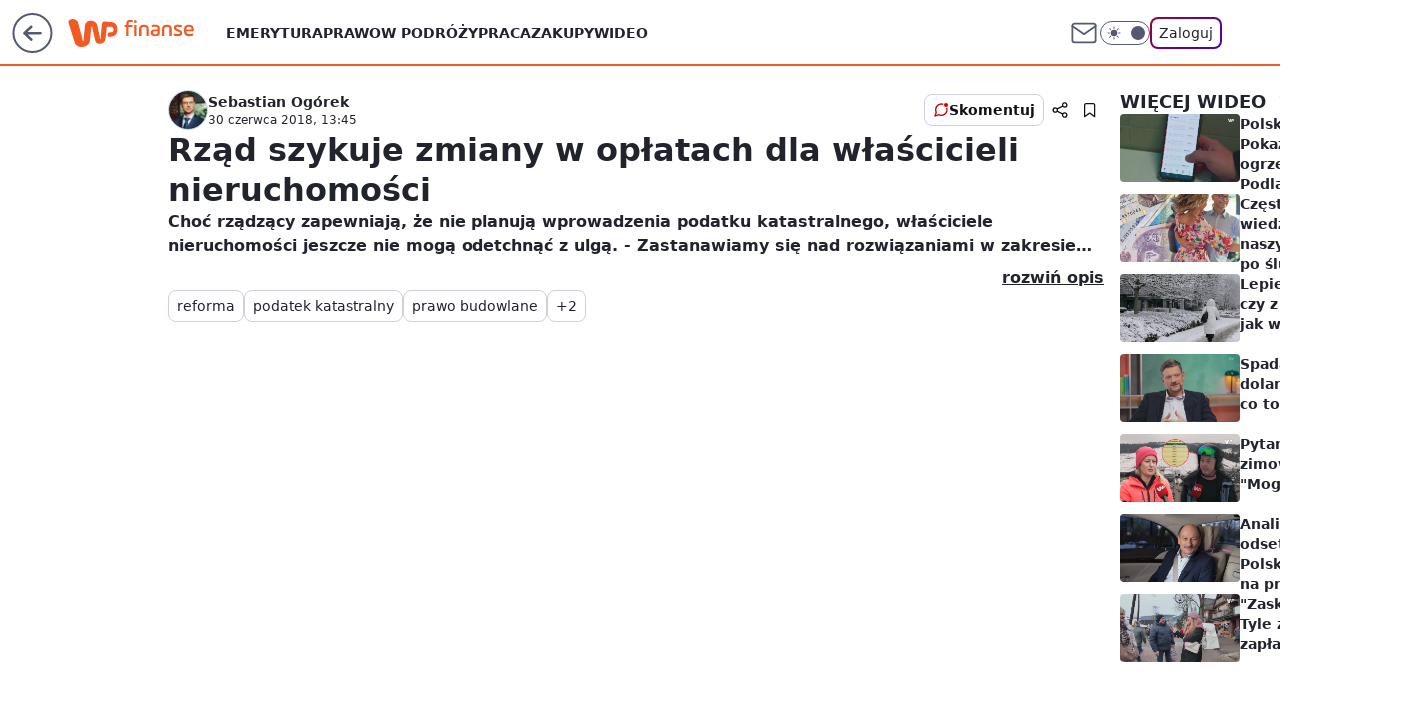

--- FILE ---
content_type: text/html; charset=utf-8
request_url: https://finanse.wp.pl/rzad-szykuje-zmiany-w-oplatach-dla-wlascicieli-nieruchomosci-6266985793390721v
body_size: 23870
content:
<!doctype html><html lang="pl"><head><meta charset="utf-8"><meta name="viewport" content="width=device-width, initial-scale=1"><meta http-equiv="Cache-Control" content="no-cache"><meta http-equiv="X-UA-Compatible" content="IE=Edge"><meta http-equiv="Expires" content="0"><script>
		// dot
		var TECH = true;
		var GOFER = true;
		var wp_dot_type = 'click';
		var appVersion = "v1.573.0";
		var wp_dot_addparams = {"canonical":"https://wideo.wp.pl/rzad-szykuje-zmiany-w-oplatach-dla-wlascicieli-nieruchomosci-6266985793390721v","cauthor":"Sebastian Ogórek","ccategory":"","cdate":"2018-06-30","cedtype":"","ciab":"IAB13-3","cid":"6266985793390721","corigin":"","cpagemax":1,"cpageno":1,"cplatform":"gofer","crepub":1,"csource":"","csystem":"ncr","ctags":"reforma,podatek katastralny,prawo budowlane,renta planistyczna,artur soboń","ctlength":654,"ctype":"stream","cuct":"","darkmode":false,"frontendVer":"v1.573.0|20260202","isLogged":false,"svid":"3a036e0b-f372-4e3b-ad04-b7e8fdf9ef9c"};
		// wpjslib
		var WP = [];
		var wp_sn = "finanse";
		var rekid = "235529";
		var wp_push_notification_on = true;
		var wp_mobile = false;
		var wp_fb_id = "933316406876601";
		var wp_subscription = "";

		var wpStadcp = "0.000";
		var screeningv2 = true;
		var API_DOMAIN = '/';
		var API_STREAM = '/v1/stream';
		var API_GATEWAY = "/graphql";
		var API_HOST_ONE_LOGIN = "https://finanse.wp.pl";
		var WPP_VIDEO_EMBED = [{"autoplay":true,"extendedrelated":false,"floatingplayer":true,"forcesound":true,"mediaEmbed":"editorial","target":"#video-player-310854817738267774","url":"https://wideo.wp.pl/mid,2022359,klip.html"}] || [];
		if (true) {
			var getPopoverAnchor = async () =>
				document.querySelector('[data-role="onelogin-button"]');
		}
		var wp_push_notification_on = true;
		var wp_onepager = true;
		var asyncNativeQueue = [];
		var wp_consent_logo = "/staticfiles/logo.png";
		var wp_consent_color = 'var(--wp-consent-color)';
		if (true) {
			var wp_pvid = "898b454bfe16ac033a41";
		}

		if (false) {
			var wp_pixel_id = "";
		}
		if (true) {
			var onResizeCallback = function (layoutType) {
				window.wp_dot_addparams.layout = layoutType;
			};

			var applicationSize = {};
			if (false) {
				var breakpointNarrow = 0;
			} else {
				var breakpointNarrow = 1280;
			}
			function onResize() {
				applicationSize.innerWidth = window.innerWidth;
				applicationSize.type =
					window.innerWidth >= breakpointNarrow ? 'wide' : 'narrow';
				onResizeCallback(applicationSize.type);
			}
			onResize();
			window.addEventListener('resize', onResize);
		}

		var loadTimoeout = window.setTimeout(function () {
			window.WP.push(function () {
				window.WP.performance.registerMark('WPJStimeout');
				loadScript();
			});
		}, 3000);

		var loadScript = function () {
			window.clearTimeout(loadTimoeout);
			document.body.setAttribute('data-wp-loaded', 'true');
		};
		window.WP.push(function () {
			window.WP.gaf.loadBunch(false, loadScript, true);
			if (true) {
				window.WP.gaf.registerCommercialBreak(2);
			}
		});
		var __INIT_CONFIG__ = {"randvar":"ULYZsGHIDo","randomClasses":{"0":"MNylK","100":"Byloe","150":"vfVIK","162":"qVGcL","180":"shcJf","200":"XvkUG","250":"PYUsd","280":"olUhY","282":"HWOEa","300":"MBjng","312":"WUoIK","330":"RkugQ","332":"nzGTF","40":"JOgdh","50":"lgfTa","60":"aZGYy","600":"CmejW","662":"rojrb","712":"djWqD","780":"AYasU","810":"kBDsq","82":"MLZKE","fullPageScreeningWallpaper":"iprbl","hasPlaceholderPadding":"FJNva","hasVerticalPlaceholderPadding":"SNorI","panelPremiumScreeningWallpaper":"bfWvh","placeholderMargin":"RhaMq","screeningContainer":"RmMIL","screeningWallpaper":"qepZj","screeningWallpaperSecondary":"aEqWR","slot15ScreeningWallpaper":"errNb","slot16ScreeningWallpaper":"VlxVA","slot17ScreeningWallpaper":"FbBgy","slot18ScreeningWallpaper":"pygpt","slot19ScreeningWallpaper":"kFBFB","slot38ScreeningWallpaper":"WDrnU","slot3ScreeningWallpaper":"MmHOW","slot501ScreeningWallpaper":"AtagF","slot75ScreeningWallpaper":"JQtiB","transparent":"OXDxN"},"productId":"6105582576841857","isMobile":false,"social":{"facebook":{"accountName":"finansewppl","appId":"803760040111145","pages":["203367529692524"]},"instagram":{"accountName":"money_pl"},"tiktok":{},"giphy":{},"x":{},"youtube":{},"linkedin":{}},"cookieDomain":".wp.pl","isLoggedIn":false,"user":{},"userApi":"/graphql","oneLoginApiHost":"","scriptSrc":"https://finanse.wp.pl/[base64]","isGridEnabled":false,"editorialIcon":{"iconUrl":"","url":"","text":""},"poll":{"id":"","title":"","photo":{"url":"","width":0,"height":0},"pollType":"","question":"","answers":null,"sponsored":false,"logoEnabled":false,"sponsorLogoFile":{"url":"","width":0,"height":0},"sponsorLogoLink":"","buttonText":"","buttonUrl":""},"abTestVariant":"","showExitDiscover":false,"isLanding":false,"scrollLockTimeout":0,"scrollMetricEnabled":false,"survicateSegments":"","isSuperApp":false,"oneLoginClientId":"wp-backend","weatherSrc":"","commonHeadSrc":"","userPanelCss":"https://finanse.wp.pl/[base64]","saveForLaterProductID":"5927206335214209","withNewestBottombar":true,"overrideOneLoginRedirectURL":"https://finanse.wp.pl/auth/v1/sso/token","acid":"","withBottomRecommendationsSplit":false,"isCommentsPageAbTest":false};
		window["ULYZsGHIDo"] = function (
			element,
			slot,
			withPlaceholder,
			placeholder,
			options
		) {
			window.WP.push(function () {
				if (withPlaceholder && element.parentNode) {
					window.WP.gaf.registerPlaceholder(
						slot,
						element.parentNode,
						placeholder
					);
					if (false) {
						element.parentNode.style.display = 'none';
					}
				}
				if (true) {
					window.WP.gaf.registerSlot(slot, element, options);
				}
			});
		};
	</script><meta name="gaf" content="blbavfow"> <script>!function(e,f){try{if(!document.cookie.match('(^|;)\\s*WPdp=([^;]*)')||/google/i.test(window.navigator.userAgent))return;f.WP=f.WP||[];f.wp_pvid=f.wp_pvid||(function(){var output='';while(output.length<20){output+=Math.random().toString(16).substr(2);output=output.substr(0,20)}return output})(20);var abtest=function(){function e(t){return!(null==t)&&"object"==typeof t&&!Array.isArray(t)&&0<Object.keys(t).length}var t="",r=f.wp_abtest;return e(r)&&(t=Object.entries(r).map(([r,t])=>{if(e(t))return Object.entries(t).map(([t,e])=>r+"|"+t+"|"+e).join(";")}).join(";")),t}();var r,s,c=[["https://finanse","wp","pl/[base64]"]
.join('.'),["pvid="+f.wp_pvid,(s=e.cookie.match(/(^|;)\s*PWA_adbd\s*=\s*([^;]+)/),"PWA_adbd="+(s?s.pop():"2")),location.search.substring(1),(r=e.referrer,r&&"PWAref="+encodeURIComponent(r.replace(/^https?:\/\//,""))),f.wp_sn&&"sn="+f.wp_sn,abtest&&"abtest="+encodeURIComponent(abtest)].filter(Boolean).join("&")].join("/?");e.write('<scr'+'ipt src="'+c+'"><\/scr'+'ipt>')}catch(_){console.error(_)}}(document,window);</script><script id="hb" crossorigin="anonymous" src="https://finanse.wp.pl/[base64]"></script><title>Rząd szykuje zmiany w opłatach dla właścicieli nieruchomości</title><link href="https://wideo.wp.pl/rzad-szykuje-zmiany-w-oplatach-dla-wlascicieli-nieruchomosci-6266985793390721v" rel="canonical"><meta name="description" content="Choć rządzący zapewniają, że nie planują wprowadzenia podatku katastralnego, właściciele nieruchomości jeszcze nie mogą odetchnąć z ulgą. - Zastanawiamy się nad rozwiązaniami w zakresie planowania przestrzennego..."> <meta name="author" content="Grupa Wirtualna Polska"><meta name="robots" content="max-image-preview:large"><meta property="og:type" content="article"><meta property="og:title" content="Rząd szykuje zmiany w opłatach dla właścicieli nieruchomości"><meta property="og:description" content="Choć rządzący zapewniają, że nie planują wprowadzenia podatku katastralnego, właściciele nieruchomości jeszcze nie mogą odetchnąć z ulgą. - Zastanawiamy się nad rozwiązaniami w zakresie planowania przestrzennego..."><meta property="og:url" content="https://finanse.wp.pl/rzad-szykuje-zmiany-w-oplatach-dla-wlascicieli-nieruchomosci-6266985793390721v"><meta property="og:site_name" content="WP Finanse"><meta property="og:locale" content="pl_PL"><meta property="og:article:tag" content="reforma"><meta property="og:article:tag" content="podatek katastralny"><meta property="og:article:tag" content="prawo budowlane"><meta property="og:article:tag" content="renta planistyczna"><meta property="og:article:tag" content="artur soboń"><meta property="og:image" content="https://v.wpimg.pl/cHJldmIuTCkrDhJeZg5BPGhWRgQgV09qP05eT2ZCUXgyQxMdPQNNPzoPAANnBQ9neFVTWX1DW2V6WBQfLAMBZiAcA080">  <meta property="article:published_time" content="2018-06-30T11:45:40.000Z"> <meta property="article:modified_time" content="2020-07-15T11:45:09.000Z"><meta name="twitter:card" content="summary_large_image"><meta name="twitter:description" content="Choć rządzący zapewniają, że nie planują wprowadzenia podatku katastralnego, właściciele nieruchomości jeszcze nie mogą odetchnąć z ulgą. - Zastanawiamy się nad rozwiązaniami w zakresie planowania przestrzennego..."><meta name="twitter:image" content="https://v.wpimg.pl/cHJldmIuTCkrDhJeZg5BPGhWRgQgV09qP05eT2ZCUXgyQxMdPQNNPzoPAANnBQ9neFVTWX1DW2V6WBQfLAMBZiAcA080"><meta name="fb:app_id" content="803760040111145"><meta name="fb:pages" content="203367529692524"><link rel="alternate" type="application/rss+xml" href="/rss/aktualnosci" title="Aktualności"><script id="wpjslib6" type="module" src="https://finanse.wp.pl/[base64]" async="" crossorigin="anonymous"></script><script type="module" src="https://finanse.wp.pl/[base64]" crossorigin="anonymous"></script><script type="module" src="https://finanse.wp.pl/[base64]" crossorigin="anonymous"></script><link rel="apple-touch-icon" href="/staticfiles/icons/icon.png"><link rel="stylesheet" href="https://finanse.wp.pl/[base64]"><link rel="stylesheet" href="https://finanse.wp.pl/[base64]"><link rel="stylesheet" href="https://finanse.wp.pl/[base64]"><link rel="stylesheet" href="https://finanse.wp.pl/[base64]"><link rel="preload" href="https://v.wpimg.pl/cHJldmIuTCkrDhJeZg5BPGhWRgQgV09qP05eT2ZDUXEyX1FZZgITPDxCEx0qEQ1mOgBLX3BCV3x8VEldfQURLTwOSgc5EkE1" as="image" media="(max-width: 629px)"><link rel="preload" href="https://v.wpimg.pl/cHJldmIuTCkrDhJeZg5BPGhWRgQgV09qP05eT2ZDU3AyX1BfZgITPDxCEx0qEQ1mOgBLX3BCV3x8VEldfQURLTwOSgc5EkE1" as="image" media="(min-width: 630px) and (max-width: 1139px)"><link rel="preload" href="https://v.wpimg.pl/cHJldmIuTCkrDhJeZg5BPGhWRgQgV09qP05eT2ZDUXwyX1FcZgITPDxCEx0qEQ1mOgBLX3BCV3x8VEldfQURLTwOSgc5EkE1" as="image" media="(min-width: 1140px) and (max-width: 1279px)"><link rel="preload" href="https://v.wpimg.pl/cHJldmIuTCkrDhJeZg5BPGhWRgQgV09qP05eT2ZMUHAyWVZVZgITPDxCEx0qEQ1mOgBLX3BCV3x8VEldfQURLTwOSgc5EkE1" as="image" media="(min-width: 1280px)"><meta name="breakpoints" content="629, 1139, 1365"><meta name="content-width" content="device-width, 630, 980, 1280"><link rel="manifest" href="/site.webmanifest"><meta name="mobile-web-app-capable" content="yes"><meta name="apple-mobile-web-app-capable" content="yes"><meta name="apple-mobile-web-app-status-bar-style" content="black-translucent"><meta name="theme-color" content="var(--color-brand)"><style>.ULYZsGHIDo{background-color:var(--color-neutral-25);position:relative;width:100%;min-height:200px;}.dark .ULYZsGHIDo{background-color:var(--color-neutral-850);}.FJNva .ULYZsGHIDo{padding: 18px 16px 10px;}.OXDxN{background-color:transparent;}.dark .OXDxN{background-color:transparent;}.SNorI{padding: 15px 0;}.RhaMq{margin:var(--wp-placeholder-margin);}.MLZKE{min-height:82px;}.XvkUG{min-height:200px;}.olUhY{min-height:280px;}.rojrb{min-height:662px;}.kBDsq{min-height:810px;}.MBjng{min-height:300px;}.AYasU{min-height:780px;}.nzGTF{min-height:332px;}.RkugQ{min-height:330px;}.MNylK{min-height:0px;}.aZGYy{min-height:60px;}.lgfTa{min-height:50px;}.Byloe{min-height:100px;}.CmejW{min-height:600px;}.djWqD{min-height:712px;}.HWOEa{min-height:282px;}.JOgdh{min-height:40px;}.vfVIK{min-height:150px;}.shcJf{min-height:180px;}.PYUsd{min-height:250px;}.WUoIK{min-height:312px;}.qVGcL{min-height:162px;}</style><script>
        WP.push(function() {
            var sc = [{"src":"//applets.ebxcdn.com/ebx.js","id":"ebx"}];
            WP.gdpr.runAfterConsent(function() {
              sc.forEach(function(d){
                    window.WP.getScript(d)
                })
             });
        });
    </script></head><body class=""><div><div class="h-0"></div><script>(function(){var sc=document.currentScript;window[window.__INIT_CONFIG__.randvar](sc.previousElementSibling,6,false,{},{
    setNative: (dataNative, onViewCallback) => {
    window.asyncNativeQueue.push({
      action:"onPanelPremium",
      payload: { 
        screeningWallpaperClassName: "aEqWR", 
        dataNative: dataNative,
        onViewCallback: onViewCallback,
        
      }
})}});})()</script></div><div class="h-0"></div><script>(function(){var sc=document.currentScript;window[window.__INIT_CONFIG__.randvar](sc.previousElementSibling,10,false,{},undefined);})()</script> <div class="h-0"></div><script>(function(){var sc=document.currentScript;window[window.__INIT_CONFIG__.randvar](sc.previousElementSibling,89,false,{},undefined);})()</script> <div class="blbavfowh"></div><div class="sticky top-0 w-full z-300"><header data-st-area="header" id="service-header" class="bg-[--color-header-bg] h-[4.125rem] relative select-none w-full"><div class="max-w-[980px] pl-3 xl:max-w-[1280px] h-full w-full flex items-center mx-auto relative"><input class="peer hidden" id="menu-toggle-button" type="checkbox" autocomplete="off"><div class="hidden peer-checked:block"><div class="wp-header-menu"><div class="wp-link-column"><ul class="wp-link-list"><li><a class="wp-link px-4 py-3 block" href="https://finanse.wp.pl/tag/emerytura">Emerytura</a></li><li><a class="wp-link px-4 py-3 block" href="https://finanse.wp.pl/tag/podatki">Prawo</a></li><li><a class="wp-link px-4 py-3 block" href="https://finanse.wp.pl/tag/turystyka">W podróży</a></li><li><a class="wp-link px-4 py-3 block" href="https://finanse.wp.pl/tag/praca">Praca</a></li><li><a class="wp-link px-4 py-3 block" href="https://finanse.wp.pl/tag/zakupy">Zakupy</a></li><li><a class="wp-link px-4 py-3 block" href="https://finanse.wp.pl/tag/wideo">Wideo</a></li></ul><div class="wp-social-box"><span>Obserwuj nas na:</span><div><a class="cHJldmVudENC" href="https://www.facebook.com/finansewppl"><svg xmlns="http://www.w3.org/2000/svg" fill="none" viewBox="0 0 24 24"><path stroke="currentColor" stroke-linecap="round" stroke-linejoin="round" stroke-width="1.5" d="M18 2.941h-3a5 5 0 0 0-5 5v3H7v4h3v8h4v-8h3l1-4h-4v-3a1 1 0 0 1 1-1h3z"></path></svg></a> <a class="cHJldmVudENC" href="https://www.instagram.com/money_pl"><svg xmlns="http://www.w3.org/2000/svg" fill="none" viewBox="0 0 24 24"><path stroke="currentColor" stroke-linecap="round" stroke-linejoin="round" stroke-width="1.5" d="M17 2.941H7a5 5 0 0 0-5 5v10a5 5 0 0 0 5 5h10a5 5 0 0 0 5-5v-10a5 5 0 0 0-5-5"></path><path stroke="currentColor" stroke-linecap="round" stroke-linejoin="round" stroke-width="1.5" d="M16 12.311a4 4 0 1 1-7.914 1.174A4 4 0 0 1 16 12.31Zm1.5-4.87h.01"></path></svg></a> </div></div></div><input class="peer hidden" id="wp-menu-link-none" name="wp-menu-links" type="radio" autocomplete="off" checked="checked"><div class="wp-teaser-column translate-x-[248px] peer-checked:translate-x-0"><div class="wp-header-menu-subtitle">Popularne w serwisie <span class="uppercase">Finanse</span>:</div><div class="wp-teaser-grid"><a href="https://finanse.wp.pl/zmiany-przy-kasie-w-biedronce-nowe-zasady-od-1-lutego-7249383152105856a" title="Zmiany przy kasie w Biedronce. Nowe zasady od 1 lutego"><div class="wp-img-placeholder"><img src="https://v.wpimg.pl/MWQ3Yzc1YjYwUS9JTEpvI3MJexMKE2F1JBFjWEwCfGMpAm5MTFckOzRBPAoMHyolJEM4DRMfPTt-UikTTEd8eDVaKgoPUDR4NF47HwceemRkBW8fBQFgb2UBaldXCXRnfFE4HgEcKW5pB2geVFJ6YmADewc" loading="lazy" class="wp-img" alt="Zmiany przy kasie w Biedronce. Nowe zasady od 1 lutego"></div><span class="wp-teaser-title">Zmiany przy kasie w Biedronce. Nowe zasady od 1 lutego</span> <span class="wp-teaser-author">Kamil Rakosza-Napieraj</span></a><a href="https://finanse.wp.pl/5-tys-zl-kary-dla-dzialkowcow-urzednicy-mierza-odleglosci-od-plotu-7249045349624128a" title="5 tys. zł kary dla działkowców. Urzędnicy mierzą odległości od płotu"><div class="wp-img-placeholder"><img src="https://v.wpimg.pl/ZjQ4NmUxdQswVjheegN4HnMObAQ8WnZIJBZ0T3pLa14pBXlbeh4zBjRGKx06Vj0YJEQvGiVWKgZ-VT4Eeg5rRTVdPR05GSNFNFksCDFXY140BHpaYkF3X2ZVKkBhTzlbfAx3WWFVOF9oAChZbU4_W2ECbBA" loading="lazy" class="wp-img" alt="5 tys. zł kary dla działkowców. Urzędnicy mierzą odległości od płotu"></div><span class="wp-teaser-title">5 tys. zł kary dla działkowców. Urzędnicy mierzą odległości od płotu</span> <span class="wp-teaser-author">Adam Sieńko</span></a><a href="https://finanse.wp.pl/wyplaty-trzynastek-w-2026-r-nadchodza-oto-harmonogram-7249038571366720a" title="Wypłaty trzynastek w 2026 r. nadchodzą. Oto harmonogram"><div class="wp-img-placeholder"><img src="https://v.wpimg.pl/YmZkZDgxdgw7CSx3SAN7GXhReC0OWnVPL0lgZkhLaFkiWm1ySB4wAT8ZPzQIVj4fLxs7MxdWKQF1CiotSA5oQj4CKTQLGSBCPwY4IQNXP1tsXGpyUk10W28JP2lTHGpVdwlicANVagg4WTgiAxxhXD4IeDk" loading="lazy" class="wp-img" alt="Wypłaty trzynastek w 2026 r. nadchodzą. Oto harmonogram"></div><span class="wp-teaser-title">Wypłaty trzynastek w 2026 r. nadchodzą. Oto harmonogram</span> <span class="wp-teaser-author">Adam Sieńko</span></a><a href="https://finanse.wp.pl/nowe-legitymacje-emerytow-i-rencistow-ministerstwo-tlumaczy-7248202574924064a" title="Nowe legitymacje emerytów i rencistów. Ministerstwo tłumaczy"><div class="wp-img-placeholder"><img src="https://v.wpimg.pl/NDE4NjJhYSUkVjhZZRNsMGcObAMjSmJmMBZ0SGVbf3A9BXlcZQ4nKCBGKxolRik2MEQvHTpGPihqVT4DZR5_ayFdPRomCTdrIFksDy5HdnZyAHoOLAljJ31RK0d-DSolaFUoU35FL3AjVnpbcl58JXBQbBc" loading="lazy" class="wp-img" alt="Nowe legitymacje emerytów i rencistów. Ministerstwo tłumaczy"></div><span class="wp-teaser-title">Nowe legitymacje emerytów i rencistów. Ministerstwo tłumaczy</span> <span class="wp-teaser-author">Maria Glinka</span></a><a href="https://finanse.wp.pl/zatrzymali-do-kontroli-94-ciezarowki-kierowcom-grozi-wiezienie-7248616701036928a" title="Zbadali 94 auta. Kierowcy trafili na komisariaty. Grozi im więzienie"><div class="wp-img-placeholder"><img src="https://v.wpimg.pl/ZWVmMWNldTY3DztkYRd4I3RXbz4nTnZ1I093dWFfa2MuXHphYQozOzMfKCchQj0lIx0sID5CKjt5DD0-YRpreDIEPiciDSN4MwAvMipDaDFmDy9vK193YW8Pfnp6Cmpke1QoYSxBaDVgXSgyKF05Mmddbyo" loading="lazy" class="wp-img" alt="Zbadali 94 auta. Kierowcy trafili na komisariaty. Grozi im więzienie"></div><span class="wp-teaser-title">Zbadali 94 auta. Kierowcy trafili na komisariaty. Grozi im więzienie</span> <span class="wp-teaser-author">Maria Glinka</span></a><a href="https://finanse.wp.pl/zarobki-kierowcow-smieciarek-oto-ile-dostaja-na-reke-7248935056419200a" title="Zarobki kierowców śmieciarek. Oto ile dostają &#34;na rękę&#34;"><div class="wp-img-placeholder"><img src="https://v.wpimg.pl/Mjg3ZjdhYgsGUSxZSxNvHkUJeAMNSmFIEhFgSEtbfF4fAm1cSw4kBgJBPxoLRioYEkM7HRRGPQZIUioDSx58RQNaKRoICTRFAl44DwBHfVpWVmxaAlpgW1RSbEdQDn9cSlI4XlxFLw9SAmhSUw56CwVSeBc" loading="lazy" class="wp-img" alt="Zarobki kierowców śmieciarek. Oto ile dostają &#34;na rękę&#34;"></div><span class="wp-teaser-title">Zarobki kierowców śmieciarek. Oto ile dostają &#34;na rękę&#34;</span> <span class="wp-teaser-author">Michał Krawiel</span></a></div></div></div><div class="wp-header-menu-layer"></div></div><div class="header-back-button-container"><div id="wp-sg-back-button" class="back-button-container wp-back-sg" data-st-area="goToSG"><a href="/" data-back-link><svg class="back-button-icon" xmlns="http://www.w3.org/2000/svg" width="41" height="40" fill="none"><circle cx="20.447" cy="20" r="19" fill="transparent" stroke="currentColor" stroke-width="2"></circle> <path fill="currentColor" d="m18.5 12.682-.166.133-6.855 6.472a1 1 0 0 0-.089.099l.117-.126q-.087.082-.155.175l-.103.167-.075.179q-.06.178-.06.374l.016.193.053.208.08.178.103.16.115.131 6.853 6.47a1.4 1.4 0 0 0 1.897 0 1.213 1.213 0 0 0 .141-1.634l-.14-.157-4.537-4.283H28.44c.741 0 1.342-.566 1.342-1.266 0-.635-.496-1.162-1.143-1.252l-.199-.014-12.744-.001 4.536-4.281c.472-.445.519-1.14.141-1.634l-.14-.158a1.4 1.4 0 0 0-1.55-.237z"></path></svg></a></div><a href="https://www.wp.pl" title="Wirtualna Polska" class="wp-logo-link-cover" data-back-link></a><a href="/" class="cHJldmVudENC z-0" title="WP Finanse" id="service_logo"><svg class="text-[--color-logo] max-w-[--logo-width] h-[--logo-height] align-middle mr-8"><use href="/staticfiles/siteLogoDesktop.svg#root"></use></svg></a></div><ul class="flex text-sm/[1.3125rem] gap-8  xl:flex hidden"><li class="flex items-center group relative"><a class="whitespace-nowrap group uppercase no-underline font-semibold hover:underline text-[--color-header-text] cHJldmVudENC" href="https://finanse.wp.pl/tag/emerytura">Emerytura</a> </li><li class="flex items-center group relative"><a class="whitespace-nowrap group uppercase no-underline font-semibold hover:underline text-[--color-header-text] cHJldmVudENC" href="https://finanse.wp.pl/tag/podatki">Prawo</a> </li><li class="flex items-center group relative"><a class="whitespace-nowrap group uppercase no-underline font-semibold hover:underline text-[--color-header-text] cHJldmVudENC" href="https://finanse.wp.pl/tag/turystyka">W podróży</a> </li><li class="flex items-center group relative"><a class="whitespace-nowrap group uppercase no-underline font-semibold hover:underline text-[--color-header-text] cHJldmVudENC" href="https://finanse.wp.pl/tag/praca">Praca</a> </li><li class="flex items-center group relative"><a class="whitespace-nowrap group uppercase no-underline font-semibold hover:underline text-[--color-header-text] cHJldmVudENC" href="https://finanse.wp.pl/tag/zakupy">Zakupy</a> </li><li class="flex items-center group relative"><a class="whitespace-nowrap group uppercase no-underline font-semibold hover:underline text-[--color-header-text] cHJldmVudENC" href="https://finanse.wp.pl/tag/wideo">Wideo</a> </li></ul><div class="group mr-0 xl:ml-[3.5rem] flex flex-1 items-center justify-end"><div class="h-8 text-[--icon-light] flex items-center gap-4"><a id="wp-poczta-link" href="https://poczta.wp.pl/login/login.html" class="text-[--color-header-icon-light] block size-8 cHJldmVudENC"><svg viewBox="0 0 32 32" fill="none" xmlns="http://www.w3.org/2000/svg"><path d="M6.65944 6.65918H25.3412C26.6256 6.65918 27.6764 7.71003 27.6764 8.9944V23.0057C27.6764 24.2901 26.6256 25.3409 25.3412 25.3409H6.65944C5.37507 25.3409 4.32422 24.2901 4.32422 23.0057V8.9944C4.32422 7.71003 5.37507 6.65918 6.65944 6.65918Z" stroke="currentColor" stroke-width="1.8" stroke-linecap="round" stroke-linejoin="round"></path> <path d="M27.6764 8.99438L16.0003 17.1677L4.32422 8.99438" stroke="currentColor" stroke-width="1.8" stroke-linecap="round" stroke-linejoin="round"></path></svg></a><input type="checkbox" class="hidden" id="darkModeCheckbox"> <label class="wp-darkmode-toggle" for="darkModeCheckbox" aria-label="Włącz tryb ciemny"><div class="toggle-container"><div class="toggle-icon-dark"><svg viewBox="0 0 16 16" class="icon-moon" fill="currentColor" xmlns="http://www.w3.org/2000/svg"><path d="M15.293 11.293C13.8115 11.9631 12.161 12.1659 10.5614 11.8743C8.96175 11.5827 7.48895 10.8106 6.33919 9.66085C5.18944 8.5111 4.41734 7.0383 4.12574 5.43866C3.83415 3.83903 4.03691 2.18852 4.70701 0.707031C3.52758 1.24004 2.49505 2.05123 1.69802 3.07099C0.900987 4.09075 0.363244 5.28865 0.130924 6.56192C-0.101395 7.83518 -0.0213565 9.1458 0.364174 10.3813C0.749705 11.6169 1.42922 12.7404 2.34442 13.6556C3.25961 14.5708 4.38318 15.2503 5.61871 15.6359C6.85424 16.0214 8.16486 16.1014 9.43813 15.8691C10.7114 15.6368 11.9093 15.0991 12.9291 14.302C13.9488 13.505 14.76 12.4725 15.293 11.293V11.293Z"></path></svg></div><div class="toggle-icon-light"><svg fill="currentColor" class="icon-sun" xmlns="http://www.w3.org/2000/svg" viewBox="0 0 30 30"><path d="M 14.984375 0.98632812 A 1.0001 1.0001 0 0 0 14 2 L 14 5 A 1.0001 1.0001 0 1 0 16 5 L 16 2 A 1.0001 1.0001 0 0 0 14.984375 0.98632812 z M 5.796875 4.7988281 A 1.0001 1.0001 0 0 0 5.1015625 6.515625 L 7.2226562 8.6367188 A 1.0001 1.0001 0 1 0 8.6367188 7.2226562 L 6.515625 5.1015625 A 1.0001 1.0001 0 0 0 5.796875 4.7988281 z M 24.171875 4.7988281 A 1.0001 1.0001 0 0 0 23.484375 5.1015625 L 21.363281 7.2226562 A 1.0001 1.0001 0 1 0 22.777344 8.6367188 L 24.898438 6.515625 A 1.0001 1.0001 0 0 0 24.171875 4.7988281 z M 15 8 A 7 7 0 0 0 8 15 A 7 7 0 0 0 15 22 A 7 7 0 0 0 22 15 A 7 7 0 0 0 15 8 z M 2 14 A 1.0001 1.0001 0 1 0 2 16 L 5 16 A 1.0001 1.0001 0 1 0 5 14 L 2 14 z M 25 14 A 1.0001 1.0001 0 1 0 25 16 L 28 16 A 1.0001 1.0001 0 1 0 28 14 L 25 14 z M 7.9101562 21.060547 A 1.0001 1.0001 0 0 0 7.2226562 21.363281 L 5.1015625 23.484375 A 1.0001 1.0001 0 1 0 6.515625 24.898438 L 8.6367188 22.777344 A 1.0001 1.0001 0 0 0 7.9101562 21.060547 z M 22.060547 21.060547 A 1.0001 1.0001 0 0 0 21.363281 22.777344 L 23.484375 24.898438 A 1.0001 1.0001 0 1 0 24.898438 23.484375 L 22.777344 21.363281 A 1.0001 1.0001 0 0 0 22.060547 21.060547 z M 14.984375 23.986328 A 1.0001 1.0001 0 0 0 14 25 L 14 28 A 1.0001 1.0001 0 1 0 16 28 L 16 25 A 1.0001 1.0001 0 0 0 14.984375 23.986328 z"></path></svg></div></div><div class="toggle-icon-circle"></div></label><div class="relative"><form action="/auth/v1/sso/auth" data-role="onelogin-button" method="get" id="wp-login-form"><input type="hidden" name="continue_url" value="https://finanse.wp.pl/rzad-szykuje-zmiany-w-oplatach-dla-wlascicieli-nieruchomosci-6266985793390721v"> <button type="submit" class="wp-login-button">Zaloguj</button></form></div></div><div class="ml-[0.25rem] w-[3.375rem] flex items-center justify-center"><label role="button" for="menu-toggle-button" tab-index="0" aria-label="Menu" class="cursor-pointer flex items-center justify-center size-8 text-[--color-header-icon-light]"><div class="hidden peer-checked:group-[]:flex absolute top-0 right-0 w-[3.375rem] h-[4.4375rem] bg-white dark:bg-[--color-neutral-800] z-1 items-center justify-center rounded-t-2xl peer-checked:group-[]:text-[--icon-dark]"><svg xmlns="http://www.w3.org/2000/svg" width="32" height="32" viewBox="0 0 32 32" fill="none"><path d="M24 8 8 24M8 8l16 16" stroke="currentColor" stroke-width="1.8" stroke-linecap="round" stroke-linejoin="round"></path></svg></div><div class="flex peer-checked:group-[]:hidden h-8 w-8"><svg xmlns="http://www.w3.org/2000/svg" viewBox="0 0 32 32" fill="none"><path d="M5 19h22M5 13h22M5 7h22M5 25h22" stroke="currentColor" stroke-width="1.8" stroke-linecap="round" stroke-linejoin="round"></path></svg></div></label></div></div></div><hr class="absolute bottom-0 left-0 m-0 h-px w-full border-t border-solid border-[--color-brand]"><div id="user-panel-v2-root" class="absolute z-[9999] right-0 empty:hidden"></div></header> </div> <div class="relative flex w-full flex-col items-center" data-testid="screening-main"><div class="qepZj"><div class="absolute inset-0"></div></div><div class="w-full py-2 has-[div>div:not(:empty)]:p-0"><div class="RmMIL"></div></div><div class="flex w-full flex-col items-center"><div class="aEqWR relative w-full"><div class="absolute inset-x-0 top-0"></div></div><div class="relative w-auto"><main class="wp-main-video" style="--nav-header-height: 90px;"><div class="grid grid-cols-[624px_304px] xl:grid-cols-[196px_724px_304px] auto-rows-min w-full gap-4 mb-4"><article class="col-span-1 xl:col-span-2 flex flex-col gap-4" data-st-area="article-article"><div class="video-header article-header w-full"><div><div class="video-container"><div data-video-config="{&#34;autoplay&#34;:true,&#34;extendedrelated&#34;:false,&#34;floatingplayer&#34;:true,&#34;forcesound&#34;:true,&#34;mediaEmbed&#34;:&#34;editorial&#34;,&#34;target&#34;:&#34;#video-player-310854817738267774&#34;,&#34;url&#34;:&#34;https://wideo.wp.pl/mid,2022359,klip.html&#34;}" class="video-placeholder" id="video-player-310854817738267774"></div></div></div><div class="info-container"><div class="flex flex-wrap gap-2 items-center"><div class="flex relative z-1"><img src="https://v.wpimg.pl/cmVrLmpwTAw3EDpeXwxBGXRIbgQZVU9PI1B2T19DUxViQmMJXgATBDsVYh0cWFJcZkR5WUJBWlx7X31ZRUNTWWdHdUIDEgEMJQYlDB5aDAo5ACkGXRgEAiQXJ0MaBwRPKw" srcset="https://v.wpimg.pl/cmVrLmpwTAw3EDpeXwxBGXRIbgQZVU9PI1B2T19PUxVuQmMJXgATBDsVYh0cWFJcZkR5WUJBWlx7X31ZRUNTWWdHdUIDEgEMJQYlDB5aDAo5ACkGXRgEAiQXJ0MaBwRPKw 2x" alt="Sebastian Ogórek" height="40" width="40" class="rounded-full select-none text-[--color-neutral-650] bg-[--bg-content] border border-solid border-[--color-neutral-250] dark:border-[--color-neutral-600]"></div><div class="flex flex-col"><div class="flex flex-wrap text-sm font-bold "> <a class="no-underline text-inherit cHJldmVudENC" href="/autor/sebastian-ogorek/6105559943640193">Sebastian Ogórek</a></div><time class="wp-article-content-date" datetime="2018-06-30T11:45:40.000Z">30 czerwca 2018, 13:45</time></div></div><div class="flex justify-between sm:justify-end gap-4 relative"><button class="wp-article-action comments top" data-vab-container="social_tools_top" data-vab-box="comments_button" data-vab-index="2" data-location="#comments-root"><div class="flex items-center justify-center relative"><div class="wp-comment-dot"></div><svg xmlns="http://www.w3.org/2000/svg" width="16" height="16" fill="none"><path stroke="currentColor" stroke-linecap="round" stroke-linejoin="round" stroke-width="1.3" d="M14 7.6667a5.59 5.59 0 0 1-.6 2.5333 5.666 5.666 0 0 1-5.0667 3.1334 5.59 5.59 0 0 1-2.5333-.6L2 14l1.2667-3.8a5.586 5.586 0 0 1-.6-2.5333A5.667 5.667 0 0 1 5.8 2.6 5.59 5.59 0 0 1 8.3333 2h.3334A5.6535 5.6535 0 0 1 14 7.3334z"></path></svg></div>Skomentuj</button><div class="wp-article-action-button-container"><button id="wp-article-share-button" class="wp-article-action" type="button" data-vab-container="social_tools_top" data-vab-box="share" data-vab-index="1"><svg xmlns="http://www.w3.org/2000/svg" width="16" height="16" fill="none"><g stroke="currentColor" stroke-linecap="round" stroke-linejoin="round" stroke-width="1.3" clip-path="url(#clip0_1847_293)"><path d="M12.714 5.0953c1.1834 0 2.1427-.9594 2.1427-2.1428S13.8974.8098 12.714.8098s-2.1427.9593-2.1427 2.1427.9593 2.1428 2.1427 2.1428M3.2863 10.2024c1.1834 0 2.1427-.9593 2.1427-2.1427S4.4697 5.917 3.2863 5.917s-2.1427.9593-2.1427 2.1427.9593 2.1427 2.1427 2.1427M12.714 15.1902c1.1834 0 2.1427-.9593 2.1427-2.1427s-.9593-2.1427-2.1427-2.1427-2.1427.9593-2.1427 2.1427.9593 2.1427 2.1427 2.1427M5.4287 9.3455l5.1425 2.5712M10.5712 4.2029 5.4287 6.774"></path></g> <defs><clipPath id="clip0_1847_293"><path fill="currentColor" d="M0 0h16v16H0z"></path></clipPath></defs></svg></button><div id="wp-article-share-menu" class="wp-article-share-menu"><button id="share-x" class="wp-article-share-option" data-vab-container="social_tools_top" data-vab-box="share_twitter" data-vab-index="3"><span class="wp-article-share-icon"><svg xmlns="http://www.w3.org/2000/svg" fill="currentColor" viewBox="0 0 1200 1227"><path d="M714.163 519.284 1160.89 0h-105.86L667.137 450.887 357.328 0H0l468.492 681.821L0 1226.37h105.866l409.625-476.152 327.181 476.152H1200L714.137 519.284zM569.165 687.828l-47.468-67.894-377.686-540.24h162.604l304.797 435.991 47.468 67.894 396.2 566.721H892.476L569.165 687.854z"></path></svg></span> <span>Udostępnij na X</span></button> <button id="share-facebook" class="wp-article-share-option" data-vab-container="social_tools_top" data-vab-box="share_facebook" data-vab-index="4"><span class="wp-article-share-icon"><svg xmlns="http://www.w3.org/2000/svg" fill="none" viewBox="0 0 24 24"><path stroke="currentColor" stroke-linecap="round" stroke-linejoin="round" stroke-width="1.5" d="M18 2.941h-3a5 5 0 0 0-5 5v3H7v4h3v8h4v-8h3l1-4h-4v-3a1 1 0 0 1 1-1h3z"></path></svg></span> <span>Udostępnij na Facebooku</span></button></div><button id="wp-article-save-button" type="button" class="group wp-article-action disabled:cursor-not-allowed" data-save-id="6266985793390721" data-save-type="VIDEO" data-save-image="https://wptv.wpcdn.pl/2974468-04prevb.jpg" data-save-url="https://finanse.wp.pl/rzad-szykuje-zmiany-w-oplatach-dla-wlascicieli-nieruchomosci-6266985793390721v" data-save-title="Rząd szykuje zmiany w opłatach dla właścicieli nieruchomości" data-saved="false" data-vab-container="social_tools_top" data-vab-box="save_button" data-vab-index="0"><svg xmlns="http://www.w3.org/2000/svg" width="12" height="15" fill="none"><path stroke="currentColor" stroke-linecap="round" stroke-linejoin="round" stroke-width="1.3" d="m10.6499 13.65-5-3.6111-5 3.6111V2.0945c0-.3831.1505-.7505.4184-1.0214A1.42 1.42 0 0 1 2.0785.65h7.1428c.379 0 .7423.1521 1.0102.423s.4184.6383.4184 1.0214z"></path></svg></button></div></div></div><h1>Rząd szykuje zmiany w opłatach dla właścicieli nieruchomości </h1></div><div class="flex flex-col"><input class="peer sr-only" type="checkbox" id="video-content-expand" onchange="if(!this.checked) this.scrollIntoView({behavior: 'smooth', block: 'end'});"><div class="block h-[--expandabled-content-height] expandable-content group relative flex w-full flex-wrap overflow-hidden peer-checked:h-auto"><div class="mb-4 flex flex-col gap-6 video-header article-header"><div class="article-lead" id="article-lead"><p>Choć rządzący zapewniają, że nie planują wprowadzenia podatku katastralnego, właściciele nieruchomości jeszcze nie mogą odetchnąć z ulgą. - Zastanawiamy się nad rozwiązaniami w zakresie planowania przestrzennego i prawa budowlanego, czyli tzw. kodeksu urbanistyczno-budowlanego i ja bym chciał to sfinalizować. Mam zespół, który rzeczywiście dyskutuje, ale bardziej w tym kontekście, czy te narzędzia, które mamy dzisiaj w zakresie renty planistycznej, opłaty adiacenckiej, skłaniają do tego, żeby opracowywać plany zagospodarowania przestrzennego, czy nie - mówił w programie "Money. To się liczy" Artur Soboń, wiceminister inwestycji i rozwoju.</p></div></div><div class="w-full mb-4 text-right"></div></div><label for="video-content-expand" class="flex justify-end group border-none bg-transparent text-base font-bold lowercase cursor-pointer w-full peer-checked:w-auto peer-checked:static peer-checked:pt-0 underline underline-offset-[0.24rem]"><span class="hidden peer-checked:group-[]:inline" data-video-more-collapse>Zwiń opis</span> <span class="peer-checked:group-[]:hidden" data-video-more-expand>Rozwiń opis</span></label></div><div data-uxc="end_text"><div class=""><input id="wp-articletags-tags-expand" name="tags-expand" type="checkbox"><div class="wp-articletags" data-st-area="article-tags"><a title="reforma" class="cHJldmVudENC" href="/tag/reforma" rel="tag">reforma</a> <a title="podatek katastralny" class="cHJldmVudENC" href="/tag/podatek%20katastralny" rel="tag">podatek katastralny</a> <a title="prawo budowlane" class="cHJldmVudENC" href="/tag/prawo%20budowlane" rel="tag">prawo budowlane</a> <a title="renta planistyczna" class="wp-articletags-hidden cHJldmVudENC" href="/tag/renta%20planistyczna" rel="tag">renta planistyczna</a> <a title="artur soboń" class="wp-articletags-hidden cHJldmVudENC" href="/tag/artur%20sobo%C5%84" rel="tag">artur soboń</a> <label for="wp-articletags-tags-expand"><span>+2</span></label></div></div></div></article><div class="col-start-2 xl:col-start-3 flex"><div class="flex flex-col mb-4 mt-4 lg:mt-0 gap-4" data-wpp-control="1" data-st-area="recommendations-video"><span class="wp-video-recommendations-title flex font-bold uppercase text-[1.125rem] leading-[1.5rem]">Więcej wideo<svg viewBox="0 0 24 24" fill="none" xmlns="http://www.w3.org/2000/svg"><path d="M7.00195 6.99902L16.1689 16.3086" stroke="currentColor" stroke-width="1.8" stroke-linecap="square"></path> <path d="M17.002 6.99902V16.999H7.00195" stroke="currentColor" stroke-width="1.8" stroke-linecap="square"></path></svg></span><div class="flex flex-col gap-4"><div><div class="size-full"><div class="alternative-container-860"></div><div class="h-0"></div><script>(function(){var sc=document.currentScript;window[window.__INIT_CONFIG__.randvar](sc.previousElementSibling,860,false,{},{
setNative: (dataNative, onViewCallback) => {
    window.asyncNativeQueue.push({
        action:"onTeaser",
        payload: { 
          teaserClassName: "teaser-860",
          nativeSlotClassName: "teaser-native-860",
          alternativeContainerClassName: "alternative-container-860",
          dataNative: dataNative,
          onViewCallback: onViewCallback,
          template: "",
          onRenderCallback:(t)=>{window.__GOFER_FACTORY__.userActions.registerNative(t,0,7,'recommendations-video')}
        }
})}});})()</script><div class="teaser-native-860 wp-video-recommendations-native-teaser relative" data-position="1"></div><a href="https://finanse.wp.pl/polski-biegun-zimna-pokazal-ile-placi-za-ogrzewanie-domu-na-podlasiu-7249009453261889v" class="wp-video-recommendations-teaser teaser-860" data-video-recommendations="0"><picture class="video-recommendations-image"><source media="(max-width: 629px)" srcSet="https://v.wpimg.pl/cHJldmIuTCkrDhJeZg5BPGhWRgQgV09qP05eT2ZDUXEyX1FZZgITPDxCEx0qEQ1mOgBLXnlNV396VUldcQURLTwOSgc5EkE1"> <source media="(min-width: 630px) and (max-width: 1139px)" srcSet="https://v.wpimg.pl/cHJldmIuTCkrDhJeZg5BPGhWRgQgV09qP05eT2ZDU3AyX1BfZgITPDxCEx0qEQ1mOgBLXnlNV396VUldcQURLTwOSgc5EkE1"> <source media="(min-width: 1140px) and (max-width: 1279px)" srcSet="https://v.wpimg.pl/cHJldmIuTCkrDhJeZg5BPGhWRgQgV09qP05eT2ZDUXwyX1FcZgITPDxCEx0qEQ1mOgBLXnlNV396VUldcQURLTwOSgc5EkE1"> <source media="(min-width: 1280px)" srcSet="https://v.wpimg.pl/cHJldmIuTCkrDhJeZg5BPGhWRgQgV09qP05eT2ZMUHAyWVZVZgITPDxCEx0qEQ1mOgBLXnlNV396VUldcQURLTwOSgc5EkE1"> <img src="https://v.wpimg.pl/ZXZiLmpwdTk7CzpeXwx4LHhTbgQZVXZ6L0t2T19GaGBqEWMaAAMsdi0ZLwkeWSo0dVp8VURAamF3WXQdAhIsOnQDPApSCg" width="0" height="0" loading="lazy" class="wp-media-image" alt="Polski biegun zimna. Pokazał, ile płaci za ogrzewanie domu na Podlasiu"></picture><span class="teaser-content">Polski biegun zimna. Pokazał, ile płaci za ogrzewanie domu na Podlasiu</span></a></div></div><div><div class="size-full"><div class="alternative-container-861"></div><div class="h-0"></div><script>(function(){var sc=document.currentScript;window[window.__INIT_CONFIG__.randvar](sc.previousElementSibling,861,false,{},{
setNative: (dataNative, onViewCallback) => {
    window.asyncNativeQueue.push({
        action:"onTeaser",
        payload: { 
          teaserClassName: "teaser-861",
          nativeSlotClassName: "teaser-native-861",
          alternativeContainerClassName: "alternative-container-861",
          dataNative: dataNative,
          onViewCallback: onViewCallback,
          template: "",
          onRenderCallback:(t)=>{window.__GOFER_FACTORY__.userActions.registerNative(t,1,7,'recommendations-video')}
        }
})}});})()</script><div class="teaser-native-861 wp-video-recommendations-native-teaser relative" data-position="2"></div><a href="https://finanse.wp.pl/czesto-pary-o-tym-nie-wiedza-ekspertka-o-naszych-pieniadzach-po-slubie-7247572037055553v" class="wp-video-recommendations-teaser teaser-861" data-video-recommendations="1"><picture class="video-recommendations-image"><source media="(max-width: 629px)" srcSet="https://v.wpimg.pl/NzE0YS5qYRskUi9gGgpsDmcKezpcU2JYMBJjcRpHfEM9A2xnGgY-DjMdLCNZHi8eaFEpOhsGPhkhXncjWV4sHn1TPTZTEGMbdgNhfgFHKk9oCW5iUVx_Q3EGP2oDFHlLcVF3OUUWbAc"> <source media="(min-width: 630px) and (max-width: 1139px)" srcSet="https://v.wpimg.pl/NzE0YS5qYRskUi9gGgpsDmcKezpcU2JYMBJjcRpHfkI9A21hGgY-DjMdLCNZHi8eaFEpOhsGPhkhXncjWV4sHn1TPTZTEGMbdgNhfgFHKk9oCW5iUVx_Q3EGP2oDFHlLcVF3OUUWbAc"> <source media="(min-width: 1140px) and (max-width: 1279px)" srcSet="https://v.wpimg.pl/NzE0YS5qYRskUi9gGgpsDmcKezpcU2JYMBJjcRpHfE49A2xiGgY-DjMdLCNZHi8eaFEpOhsGPhkhXncjWV4sHn1TPTZTEGMbdgNhfgFHKk9oCW5iUVx_Q3EGP2oDFHlLcVF3OUUWbAc"> <source media="(min-width: 1280px)" srcSet="https://v.wpimg.pl/NzE0YS5qYRskUi9gGgpsDmcKezpcU2JYMBJjcRpIfUI9BWtrGgY-DjMdLCNZHi8eaFEpOhsGPhkhXncjWV4sHn1TPTZTEGMbdgNhfgFHKk9oCW5iUVx_Q3EGP2oDFHlLcVF3OUUWbAc"> <img src="https://v.wpimg.pl/ZTcxNGEudTUCGjh0ag54IEFCbC4sV3Z2Flp0ZWpEaGxTAGEwNQEseRYIIigkEXc1ExFgMDUWPjpNCCJoJxFiNwcdKCZoFGlnW1V6cSFAd21USSpqdExuYgVBeCJyRG41TRI-IGcI" width="0" height="0" loading="lazy" class="wp-media-image" alt="Często pary o tym nie wiedzą. Ekspertka o naszych pieniądzach po ślubie"></picture><span class="teaser-content">Często pary o tym nie wiedzą. Ekspertka o naszych pieniądzach po ślubie</span></a></div></div><div><div class="size-full"><div class="alternative-container-862"></div><div class="h-0"></div><script>(function(){var sc=document.currentScript;window[window.__INIT_CONFIG__.randvar](sc.previousElementSibling,862,false,{},{
setNative: (dataNative, onViewCallback) => {
    window.asyncNativeQueue.push({
        action:"onTeaser",
        payload: { 
          teaserClassName: "teaser-862",
          nativeSlotClassName: "teaser-native-862",
          alternativeContainerClassName: "alternative-container-862",
          dataNative: dataNative,
          onViewCallback: onViewCallback,
          template: "",
          onRenderCallback:(t)=>{window.__GOFER_FACTORY__.userActions.registerNative(t,2,7,'recommendations-video')}
        }
})}});})()</script><div class="teaser-native-862 wp-video-recommendations-native-teaser relative" data-position="3"></div><a href="https://finanse.wp.pl/lepiej-byc-singielka-czy-w-zwiazku-z-biednym-tak-wybieraja-kobiety-7247570744824897v" class="wp-video-recommendations-teaser teaser-862" data-video-recommendations="2"><picture class="video-recommendations-image"><source media="(max-width: 629px)" srcSet="https://v.wpimg.pl/MjlkNS5qYgsNCThgGgpvHk5RbDpcU2FIGUl0cRpHf1MUWHtnGgY9HhpGOyNZHiwOQQo-OhsGPQkIBWAjWV58UlQNdmQARWBSWVh4fgFELglBU3c1U1wuWF4Pd2YCRX9TCF5gOUUWbxc"> <source media="(min-width: 630px) and (max-width: 1139px)" srcSet="https://v.wpimg.pl/MjlkNS5qYgsNCThgGgpvHk5RbDpcU2FIGUl0cRpHfVIUWHphGgY9HhpGOyNZHiwOQQo-OhsGPQkIBWAjWV58UlQNdmQARWBSWVh4fgFELglBU3c1U1wuWF4Pd2YCRX9TCF5gOUUWbxc"> <source media="(min-width: 1140px) and (max-width: 1279px)" srcSet="https://v.wpimg.pl/MjlkNS5qYgsNCThgGgpvHk5RbDpcU2FIGUl0cRpHf14UWHtiGgY9HhpGOyNZHiwOQQo-OhsGPQkIBWAjWV58UlQNdmQARWBSWVh4fgFELglBU3c1U1wuWF4Pd2YCRX9TCF5gOUUWbxc"> <source media="(min-width: 1280px)" srcSet="https://v.wpimg.pl/MjlkNS5qYgsNCThgGgpvHk5RbDpcU2FIGUl0cRpIflIUXnxrGgY9HhpGOyNZHiwOQQo-OhsGPQkIBWAjWV58UlQNdmQARWBSWVh4fgFELglBU3c1U1wuWF4Pd2YCRX9TCF5gOUUWbxc"> <img src="https://v.wpimg.pl/NDI5ZDUuYSUoVyx3eg5sMGsPeC08V2JmPBdgZnpEfHx5TXUzJQE4aTxFNis0EWMlOVx0MyUWKipnRTZrZE12InECb3B4TXt3fxhucTYWY3xwUzxpNkd8IHAAbXBnTCpxZ18qI3cI" width="0" height="0" loading="lazy" class="wp-media-image" alt="Lepiej być singielką czy z biednym? Mówi jak wybierają kobiety"></picture><span class="teaser-content">Lepiej być singielką czy z biednym? Mówi jak wybierają kobiety</span></a></div></div><div><div class="size-full"><div class="alternative-container-863"></div><div class="h-0"></div><script>(function(){var sc=document.currentScript;window[window.__INIT_CONFIG__.randvar](sc.previousElementSibling,863,false,{},{
setNative: (dataNative, onViewCallback) => {
    window.asyncNativeQueue.push({
        action:"onTeaser",
        payload: { 
          teaserClassName: "teaser-863",
          nativeSlotClassName: "teaser-native-863",
          alternativeContainerClassName: "alternative-container-863",
          dataNative: dataNative,
          onViewCallback: onViewCallback,
          template: "",
          onRenderCallback:(t)=>{window.__GOFER_FACTORY__.userActions.registerNative(t,3,7,'recommendations-video')}
        }
})}});})()</script><div class="teaser-native-863 wp-video-recommendations-native-teaser relative" data-position="4"></div><a href="https://finanse.wp.pl/spada-zaufanie-do-dolara-ekspert-mowi-co-to-oznacza-dla-zlota-7248343128245313v" class="wp-video-recommendations-teaser teaser-863" data-video-recommendations="3"><picture class="video-recommendations-image"><source media="(max-width: 629px)" srcSet="https://v.wpimg.pl/cHJldmIuTCkrDhJeZg5BPGhWRgQgV09qP05eT2ZDUXEyX1FZZgITPDxCEx0qEQ1mOgBLXnlNV319VUlcewURLTwOSgc5EkE1"> <source media="(min-width: 630px) and (max-width: 1139px)" srcSet="https://v.wpimg.pl/cHJldmIuTCkrDhJeZg5BPGhWRgQgV09qP05eT2ZDU3AyX1BfZgITPDxCEx0qEQ1mOgBLXnlNV319VUlcewURLTwOSgc5EkE1"> <source media="(min-width: 1140px) and (max-width: 1279px)" srcSet="https://v.wpimg.pl/cHJldmIuTCkrDhJeZg5BPGhWRgQgV09qP05eT2ZDUXwyX1FcZgITPDxCEx0qEQ1mOgBLXnlNV319VUlcewURLTwOSgc5EkE1"> <source media="(min-width: 1280px)" srcSet="https://v.wpimg.pl/cHJldmIuTCkrDhJeZg5BPGhWRgQgV09qP05eT2ZMUHAyWVZVZgITPDxCEx0qEQ1mOgBLXnlNV319VUlcewURLTwOSgc5EkE1"> <img src="https://v.wpimg.pl/ZXZiLmpwdTk7CzpeXwx4LHhTbgQZVXZ6L0t2T19GaGBqEWMaAAMsdi0ZLwkeWSo0dVp8VURCbWF3WH4dAhIsOnQDPApSCg" width="0" height="0" loading="lazy" class="wp-media-image" alt="Spada zaufanie do dolara. Ekspert mówi, co to oznacza dla złota"></picture><span class="teaser-content">Spada zaufanie do dolara. Ekspert mówi, co to oznacza dla złota</span></a></div></div><div><div class="size-full"><div class="alternative-container-864"></div><div class="h-0"></div><script>(function(){var sc=document.currentScript;window[window.__INIT_CONFIG__.randvar](sc.previousElementSibling,864,false,{},{
setNative: (dataNative, onViewCallback) => {
    window.asyncNativeQueue.push({
        action:"onTeaser",
        payload: { 
          teaserClassName: "teaser-864",
          nativeSlotClassName: "teaser-native-864",
          alternativeContainerClassName: "alternative-container-864",
          dataNative: dataNative,
          onViewCallback: onViewCallback,
          template: "",
          onRenderCallback:(t)=>{window.__GOFER_FACTORY__.userActions.registerNative(t,4,7,'recommendations-video')}
        }
})}});})()</script><div class="teaser-native-864 wp-video-recommendations-native-teaser relative" data-position="5"></div><a href="https://finanse.wp.pl/pytamy-o-ceny-w-zimowym-kurorcie-mogloby-byc-taniej-7247879835096129v" class="wp-video-recommendations-teaser teaser-864" data-video-recommendations="4"><picture class="video-recommendations-image"><source media="(max-width: 629px)" srcSet="https://v.wpimg.pl/YTA2ZC5qdjUgUCxwGgp7IGMIeCpcU3V2NBBgYRpHa205AW93GgYpIDcfLzNZHjgwbFMqKhsGKTclXHQzWV5rZCUEaXsFRXRmeQdpbgFAYDBsUGshB1xvYHRWaSUCQDhkd1Z0KUUWeyk"> <source media="(min-width: 630px) and (max-width: 1139px)" srcSet="https://v.wpimg.pl/YTA2ZC5qdjUgUCxwGgp7IGMIeCpcU3V2NBBgYRpHaWw5AW5xGgYpIDcfLzNZHjgwbFMqKhsGKTclXHQzWV5rZCUEaXsFRXRmeQdpbgFAYDBsUGshB1xvYHRWaSUCQDhkd1Z0KUUWeyk"> <source media="(min-width: 1140px) and (max-width: 1279px)" srcSet="https://v.wpimg.pl/YTA2ZC5qdjUgUCxwGgp7IGMIeCpcU3V2NBBgYRpHa2A5AW9yGgYpIDcfLzNZHjgwbFMqKhsGKTclXHQzWV5rZCUEaXsFRXRmeQdpbgFAYDBsUGshB1xvYHRWaSUCQDhkd1Z0KUUWeyk"> <source media="(min-width: 1280px)" srcSet="https://v.wpimg.pl/YTA2ZC5qdjUgUCxwGgp7IGMIeCpcU3V2NBBgYRpIamw5B2h7GgYpIDcfLzNZHjgwbFMqKhsGKTclXHQzWV5rZCUEaXsFRXRmeQdpbgFAYDBsUGshB1xvYHRWaSUCQDhkd1Z0KUUWeyk"> <img src="https://v.wpimg.pl/MWEwNmQuYjYkFThefg5vI2dNbAQ4V2F1MFV0T35Ef291D2EaIQE7ejAHIgIwEWA2NR5gGiEWKTlrByJCY0UpYXZPfll8R3Vidlp6XGgRYDV0FXxAZ0F4M3YReVwwRXszax0-CnMI" width="0" height="0" loading="lazy" class="wp-media-image" alt="Pytamy o ceny w zimowym kurorcie. &#34;Mogłoby być taniej&#34;"></picture><span class="teaser-content">Pytamy o ceny w zimowym kurorcie. &#34;Mogłoby być taniej&#34;</span></a></div></div><div><div class="size-full"><div class="alternative-container-865"></div><div class="h-0"></div><script>(function(){var sc=document.currentScript;window[window.__INIT_CONFIG__.randvar](sc.previousElementSibling,865,false,{},{
setNative: (dataNative, onViewCallback) => {
    window.asyncNativeQueue.push({
        action:"onTeaser",
        payload: { 
          teaserClassName: "teaser-865",
          nativeSlotClassName: "teaser-native-865",
          alternativeContainerClassName: "alternative-container-865",
          dataNative: dataNative,
          onViewCallback: onViewCallback,
          template: "",
          onRenderCallback:(t)=>{window.__GOFER_FACTORY__.userActions.registerNative(t,5,7,'recommendations-video')}
        }
})}});})()</script><div class="teaser-native-865 wp-video-recommendations-native-teaser relative" data-position="6"></div><a href="https://finanse.wp.pl/boom-sie-konczy-znany-analityk-o-cenach-mieszkan-7247932994908737v" class="wp-video-recommendations-teaser teaser-865" data-video-recommendations="5"><picture class="video-recommendations-image"><source media="(max-width: 629px)" srcSet="https://v.wpimg.pl/NjZmMC5wYQs7DztwGgxsHnhXbypcVWJIL093YRpBfFMiXnh3GgA-HixAODNZGC8Odww9KhsAPgk-A2MzWVgtX2pbeCcAEWNaalV7bgEReF53DH1zBVp8WmoJeCAARXhcPF1jM1sQbBc"> <source media="(min-width: 630px) and (max-width: 1139px)" srcSet="https://v.wpimg.pl/NjZmMC5wYQs7DztwGgxsHnhXbypcVWJIL093YRpBflIiXnlxGgA-HixAODNZGC8Odww9KhsAPgk-A2MzWVgtX2pbeCcAEWNaalV7bgEReF53DH1zBVp8WmoJeCAARXhcPF1jM1sQbBc"> <source media="(min-width: 1140px) and (max-width: 1279px)" srcSet="https://v.wpimg.pl/NjZmMC5wYQs7DztwGgxsHnhXbypcVWJIL093YRpBfF4iXnhyGgA-HixAODNZGC8Odww9KhsAPgk-A2MzWVgtX2pbeCcAEWNaalV7bgEReF53DH1zBVp8WmoJeCAARXhcPF1jM1sQbBc"> <source media="(min-width: 1280px)" srcSet="https://v.wpimg.pl/NjZmMC5wYQs7DztwGgxsHnhXbypcVWJIL093YRpOfVIiWH97GgA-HixAODNZGC8Odww9KhsAPgk-A2MzWVgtX2pbeCcAEWNaalV7bgEReF53DH1zBVp8WmoJeCAARXhcPF1jM1sQbBc"> <img src="https://v.wpimg.pl/MjY2ZjAuYgs4UCxZbg5vHnsIeAMoV2FILBBgSG5Ef1JpSnUdMQE7RyxCNgUgEWALKVt0HTEWKQR3QjZFIkB9XGxWbwxsRX1Sbx9uDHdBYAtpAmpHc0V9DmxRb1h3Qytad0I0DWMI" width="0" height="0" loading="lazy" class="wp-media-image" alt="Analityk policzył odsetki od długu Polski. Zwraca uwagę na problem"></picture><span class="teaser-content">Analityk policzył odsetki od długu Polski. Zwraca uwagę na problem</span></a></div></div><div><div class="size-full"><div class="alternative-container-866"></div><div class="h-0"></div><script>(function(){var sc=document.currentScript;window[window.__INIT_CONFIG__.randvar](sc.previousElementSibling,866,false,{},{
setNative: (dataNative, onViewCallback) => {
    window.asyncNativeQueue.push({
        action:"onTeaser",
        payload: { 
          teaserClassName: "teaser-866",
          nativeSlotClassName: "teaser-native-866",
          alternativeContainerClassName: "alternative-container-866",
          dataNative: dataNative,
          onViewCallback: onViewCallback,
          template: "",
          onRenderCallback:(t)=>{window.__GOFER_FACTORY__.userActions.registerNative(t,6,7,'recommendations-video')}
        }
})}});})()</script><div class="teaser-native-866 wp-video-recommendations-native-teaser relative" data-position="7"></div><a href="https://finanse.wp.pl/zaskoczona-jestem-tyle-za-oscypki-zaplacili-turysci-7247586524443713v" class="wp-video-recommendations-teaser teaser-866" data-video-recommendations="6"><picture class="video-recommendations-image"><source media="(max-width: 629px)" srcSet="https://v.wpimg.pl/cHJldmIuTCkrDhJeZg5BPGhWRgQgV09qP05eT2ZDUXEyX1FZZgITPDxCEx0qEQ1mOgBLXnlNV3x-XkldcQURLTwOSgc5EkE1"> <source media="(min-width: 630px) and (max-width: 1139px)" srcSet="https://v.wpimg.pl/cHJldmIuTCkrDhJeZg5BPGhWRgQgV09qP05eT2ZDU3AyX1BfZgITPDxCEx0qEQ1mOgBLXnlNV3x-XkldcQURLTwOSgc5EkE1"> <source media="(min-width: 1140px) and (max-width: 1279px)" srcSet="https://v.wpimg.pl/cHJldmIuTCkrDhJeZg5BPGhWRgQgV09qP05eT2ZDUXwyX1FcZgITPDxCEx0qEQ1mOgBLXnlNV3x-XkldcQURLTwOSgc5EkE1"> <source media="(min-width: 1280px)" srcSet="https://v.wpimg.pl/cHJldmIuTCkrDhJeZg5BPGhWRgQgV09qP05eT2ZMUHAyWVZVZgITPDxCEx0qEQ1mOgBLXnlNV3x-XkldcQURLTwOSgc5EkE1"> <img src="https://v.wpimg.pl/ZXZiLmpwdTk7CzpeXwx4LHhTbgQZVXZ6L0t2T19GaGBqEWMaAAMsdi0ZLwkeWSo0dVp8VURDbmp3WXQdAhIsOnQDPApSCg" width="0" height="0" loading="lazy" class="wp-media-image" alt="&#34;Zaskoczona jestem&#34;. Tyle za oscypki zapłacili turyści"></picture><span class="teaser-content">&#34;Zaskoczona jestem&#34;. Tyle za oscypki zapłacili turyści</span></a></div></div></div></div></div></div><div class="wp-billboard flex"><div class="ULYZsGHIDo RhaMq MBjng"><img role="presentation" class="absolute left-1/2 top-1/2 max-h-[80%] max-w-[100px] -translate-x-1/2 -translate-y-1/2" src="https://v.wpimg.pl/ZXJfd3AudTkrBBIAbg54LGhcRlAxHQUrPgJGH2MAeGJoSQ1eIBI_K2UHAEVuBTY5KQMMXC0RPyoVERQdMgM9ejc" loading="lazy" decoding="async"><div class="h-0"></div><script>(function(){var sc=document.currentScript;window[window.__INIT_CONFIG__.randvar](sc.previousElementSibling,3,true,{"fixed":true},{
    setNative: (dataNative, onViewCallback) => {
    window.asyncNativeQueue.push({
      action: "onAlternativeScreening",
      payload:{ 
            screeningWallpaperClassName: "qepZj", 
            alternativeContainerClassName: "RmMIL", 
            slotNumber: 3,
            dataNative: dataNative,
            onViewCallback: onViewCallback
    }})}});})()</script></div></div><div class="flex w-full gap-4 justify-end"><div class="flex-auto max-w-[724px]"><div class="wp-cockroach h-full flex flex-col gap-6" data-st-area="list-selected4you"><span class="wp-cockroach-header text-[22px]/7 font-bold text-center mt-6">Wybrane dla Ciebie</span><div class="grid grid-cols-3 gap-4 lg:gap-6" data-uxc="start_recommendations"><div><div class="size-full"><div class="alternative-container-810"></div><div class="h-0"></div><script>(function(){var sc=document.currentScript;window[window.__INIT_CONFIG__.randvar](sc.previousElementSibling,810,false,{},{
setNative: (dataNative, onViewCallback) => {
    window.asyncNativeQueue.push({
        action:"onTeaser",
        payload: { 
          teaserClassName: "teaser-810",
          nativeSlotClassName: "teaser-native-810",
          alternativeContainerClassName: "alternative-container-810",
          dataNative: dataNative,
          onViewCallback: onViewCallback,
          template: "",
          onRenderCallback:(t)=>{window.__GOFER_FACTORY__.userActions.registerNative(t,0,12)}
        }
})}});})()</script><div class="teaser-native-810 wp-cockroach-native-teaser relative" data-position="1"></div><a class="wp-teaser teaser-810" href="https://finanse.wp.pl/rywal-kfc-podbija-polske-ujawnil-gdzie-otworzy-nowe-lokale-7250085708089728a" title="Rywal KFC podbija Polskę. Ujawnił, gdzie otworzy nowe lokale" data-service="finanse.wp.pl"><div class="wp-img-placeholder"><img src="https://v.wpimg.pl/N2YxNDI0YVM4Gjh3ZktsRntCbC0gEmIQLFp0ZmYDewIhVygtJVU8VykXYCM7RT5TLghgNCUfL0IwVzh1ZlQnQSkULz1mVSNQPBxhIn5WfAY7QShpeVV6CnRMKyArHSwBYUhjcHFVLwU_SXp2fQh9ECQ" loading="lazy" alt="Rywal KFC podbija Polskę. Ujawnił, gdzie otworzy nowe lokale"></div><span class="wp-teaser-title">Rywal KFC podbija Polskę. Ujawnił, gdzie otworzy nowe lokale</span> </a></div></div><div><div class="size-full"><div class="alternative-container-80"></div><div class="h-0"></div><script>(function(){var sc=document.currentScript;window[window.__INIT_CONFIG__.randvar](sc.previousElementSibling,80,false,{},{
setNative: (dataNative, onViewCallback) => {
    window.asyncNativeQueue.push({
        action:"onTeaser",
        payload: { 
          teaserClassName: "teaser-80",
          nativeSlotClassName: "teaser-native-80",
          alternativeContainerClassName: "alternative-container-80",
          dataNative: dataNative,
          onViewCallback: onViewCallback,
          template: "",
          onRenderCallback:(t)=>{window.__GOFER_FACTORY__.userActions.registerNative(t,1,12)}
        }
})}});})()</script><div class="teaser-native-80 wp-cockroach-native-teaser relative" data-position="2"></div><a class="wp-teaser teaser-80" href="https://finanse.wp.pl/wnioski-o-800-oto-kluczowa-data-dla-swiadczeniobiorcow-7250064855550336a" title="Wnioski o 800+. Oto kluczowa data dla świadczeniobiorców" data-service="finanse.wp.pl"><div class="wp-img-placeholder"><img src="https://v.wpimg.pl/MGE4NDIyYiYkVjh3ZgJvM2cObC0gW2FlMBZ0ZmZKeHc9GygtJRw_IjVbYCM7DD0mMkRgNCVWLDcsGzh1Zh0kNDVYLz1mHCAlIFBhIixOK3RzUXtpeUh5fmgAdiJ7VHUldQxjdS0fL3ckDHp2e0t7ZTg" loading="lazy" alt="Wnioski o 800+. Oto kluczowa data dla świadczeniobiorców"></div><span class="wp-teaser-title">Wnioski o 800+. Oto kluczowa data dla świadczeniobiorców</span> </a></div></div><div><div class="size-full"><div class="alternative-container-811"></div><div class="h-0"></div><script>(function(){var sc=document.currentScript;window[window.__INIT_CONFIG__.randvar](sc.previousElementSibling,811,false,{},{
setNative: (dataNative, onViewCallback) => {
    window.asyncNativeQueue.push({
        action:"onTeaser",
        payload: { 
          teaserClassName: "teaser-811",
          nativeSlotClassName: "teaser-native-811",
          alternativeContainerClassName: "alternative-container-811",
          dataNative: dataNative,
          onViewCallback: onViewCallback,
          template: "",
          onRenderCallback:(t)=>{window.__GOFER_FACTORY__.userActions.registerNative(t,2,12)}
        }
})}});})()</script><div class="teaser-native-811 wp-cockroach-native-teaser relative" data-position="3"></div><a class="wp-teaser teaser-811" href="https://finanse.wp.pl/nbp-szuka-pracownikow-mozna-niezle-zarobic-wystarczy-matura-7250058423236928a" title="NBP szuka pracowników. Można nieźle zarobić, wystarczy matura" data-service="finanse.wp.pl"><div class="wp-img-placeholder"><img src="https://v.wpimg.pl/NDQ4Zjg3YSUwVixZSEhsMHMOeAMOEWJmJBZgSEgAe3QpGzwDC1Y8ISFbdA0VRj4lJkR0GgscLzQ4GyxbSFcnNyFYOxNIViMmNFB1DAYEKHVnDWNHAgIqcHwAOQ5eHix1aFF3XQQFf3BlDDxSUFZ4Ziw" loading="lazy" alt="NBP szuka pracowników. Można nieźle zarobić, wystarczy matura"></div><span class="wp-teaser-title">NBP szuka pracowników. Można nieźle zarobić, wystarczy matura</span> </a></div></div><div><div class="size-full"><div class="alternative-container-812"></div><div class="h-0"></div><script>(function(){var sc=document.currentScript;window[window.__INIT_CONFIG__.randvar](sc.previousElementSibling,812,false,{},{
setNative: (dataNative, onViewCallback) => {
    window.asyncNativeQueue.push({
        action:"onTeaser",
        payload: { 
          teaserClassName: "teaser-812",
          nativeSlotClassName: "teaser-native-812",
          alternativeContainerClassName: "alternative-container-812",
          dataNative: dataNative,
          onViewCallback: onViewCallback,
          template: "",
          onRenderCallback:(t)=>{window.__GOFER_FACTORY__.userActions.registerNative(t,3,12)}
        }
})}});})()</script><div class="teaser-native-812 wp-cockroach-native-teaser relative" data-position="4"></div><a class="wp-teaser teaser-812" href="https://finanse.wp.pl/pkp-intercity-szuka-rak-do-pracy-tyle-srednio-placi-maszynistom-7250034471078272a" title="PKP Intercity szuka rąk do pracy. Tyle średnio płaci maszynistom" data-service="finanse.wp.pl"><div class="wp-img-placeholder"><img src="https://v.wpimg.pl/M2Y5YmNiYlM4Vy9eYRJvRnsPewQnS2EQLBdjT2FaeAIhGj8EIgw_Vyladwo8HD1TLkV3HSJGLEIwGi9cYQ0kQSlZOBRhDCBQPFF2DiwKLlFqU2xAelF1CnQBblooRHQFO1R0Cy1YKwE_DDsOLA1-ECQ" loading="lazy" alt="PKP Intercity szuka rąk do pracy. Tyle średnio płaci maszynistom"></div><span class="wp-teaser-title">PKP Intercity szuka rąk do pracy. Tyle średnio płaci maszynistom</span> </a></div></div><div><div class="size-full"><div class="alternative-container-813"></div><div class="h-0"></div><script>(function(){var sc=document.currentScript;window[window.__INIT_CONFIG__.randvar](sc.previousElementSibling,813,false,{},{
setNative: (dataNative, onViewCallback) => {
    window.asyncNativeQueue.push({
        action:"onTeaser",
        payload: { 
          teaserClassName: "teaser-813",
          nativeSlotClassName: "teaser-native-813",
          alternativeContainerClassName: "alternative-container-813",
          dataNative: dataNative,
          onViewCallback: onViewCallback,
          template: "",
          onRenderCallback:(t)=>{window.__GOFER_FACTORY__.userActions.registerNative(t,4,12)}
        }
})}});})()</script><div class="teaser-native-813 wp-cockroach-native-teaser relative" data-position="5"></div><a class="wp-teaser teaser-813" href="https://finanse.wp.pl/kurorty-szykuja-sie-na-szturm-turystow-tak-wyglada-oblozenie-w-gorach-7250021290924352a" title="Kurorty szykują się na szturm turystów. Tak wygląda obłożenie w górach" data-service="finanse.wp.pl"><div class="wp-img-placeholder"><img src="https://v.wpimg.pl/MjkwMjk3YgsKFTtZREhvHklNbwMCEWFIHlV3SEQAeFoTWCsDB1Y_DxsYYw0ZRj0LHAdjGgccLBoCWDtbRFckGRsbLBNEViAIDhNiWQ0FfglfEytHDQApWEZDeVMJHnQMCRZgC11Rf1hSR39TXAUsSBY" loading="lazy" alt="Kurorty szykują się na szturm turystów. Tak wygląda obłożenie w górach"></div><span class="wp-teaser-title">Kurorty szykują się na szturm turystów. Tak wygląda obłożenie w górach</span> </a></div></div><div><div class="size-full"><div class="alternative-container-81"></div><div class="h-0"></div><script>(function(){var sc=document.currentScript;window[window.__INIT_CONFIG__.randvar](sc.previousElementSibling,81,false,{},{
setNative: (dataNative, onViewCallback) => {
    window.asyncNativeQueue.push({
        action:"onTeaser",
        payload: { 
          teaserClassName: "teaser-81",
          nativeSlotClassName: "teaser-native-81",
          alternativeContainerClassName: "alternative-container-81",
          dataNative: dataNative,
          onViewCallback: onViewCallback,
          template: "",
          onRenderCallback:(t)=>{window.__GOFER_FACTORY__.userActions.registerNative(t,5,12)}
        }
})}});})()</script><div class="teaser-native-81 wp-cockroach-native-teaser relative" data-position="6"></div><a class="wp-teaser teaser-81" href="https://finanse.wp.pl/czy-snieg-usprawiedliwia-spoznienie-do-pracy-prawniczka-wyjasnia-7250000065235264a" title="Czy śnieg usprawiedliwia spóźnienie do pracy? Prawniczka wyjaśnia" data-service="finanse.wp.pl"><div class="wp-img-placeholder"><img src="https://v.wpimg.pl/N2EwNmUxYVMkFTheegNsRmdNbAQ8WmIQMFV0T3pLewI9WCgEOR08VzUYYAonDT5TMgdgHTlXL0IsWDhcehwnQTUbLxR6HSNQIBNhWGZOfVR8QCxAYBooBWhDKl5mVSwGckJjXzdIfAUkR3gIZEoqEDg" loading="lazy" alt="Czy śnieg usprawiedliwia spóźnienie do pracy? Prawniczka wyjaśnia"></div><span class="wp-teaser-title">Czy śnieg usprawiedliwia spóźnienie do pracy? Prawniczka wyjaśnia</span> </a></div></div><div><div class="size-full"><div class="alternative-container-82"></div><div class="h-0"></div><script>(function(){var sc=document.currentScript;window[window.__INIT_CONFIG__.randvar](sc.previousElementSibling,82,false,{},{
setNative: (dataNative, onViewCallback) => {
    window.asyncNativeQueue.push({
        action:"onTeaser",
        payload: { 
          teaserClassName: "teaser-82",
          nativeSlotClassName: "teaser-native-82",
          alternativeContainerClassName: "alternative-container-82",
          dataNative: dataNative,
          onViewCallback: onViewCallback,
          template: "",
          onRenderCallback:(t)=>{window.__GOFER_FACTORY__.userActions.registerNative(t,6,12)}
        }
})}});})()</script><div class="teaser-native-82 wp-cockroach-native-teaser relative" data-position="7"></div><a class="wp-teaser teaser-82" href="https://finanse.wp.pl/chca-zablokowac-budowe-nowych-osiedli-przyjezdza-za-duzo-ludzi-7249975836657984a" title="Próbują zablokować nowe osiedla. Wprowadza się tam za dużo ludzi" data-service="finanse.wp.pl"><div class="wp-img-placeholder"><img src="https://v.wpimg.pl/YThkZmQ5djUJCSxefk57IEpReAQ4F3V2HUlgT34GbGQQRDwEPVArMRgEdAojQCk1Hxt0HT0aOCQBRCxcflEwJxgHOxR-UDQ2DQ91WGVRam1YUztANFRhZEVfbgxjGDhnCVx3XjMMPTVQDzwJaANrdhU" loading="lazy" alt="Próbują zablokować nowe osiedla. Wprowadza się tam za dużo ludzi"></div><span class="wp-teaser-title">Próbują zablokować nowe osiedla. Wprowadza się tam za dużo ludzi</span> </a></div></div><div><div class="size-full"><div class="alternative-container-814"></div><div class="h-0"></div><script>(function(){var sc=document.currentScript;window[window.__INIT_CONFIG__.randvar](sc.previousElementSibling,814,false,{},{
setNative: (dataNative, onViewCallback) => {
    window.asyncNativeQueue.push({
        action:"onTeaser",
        payload: { 
          teaserClassName: "teaser-814",
          nativeSlotClassName: "teaser-native-814",
          alternativeContainerClassName: "alternative-container-814",
          dataNative: dataNative,
          onViewCallback: onViewCallback,
          template: "",
          onRenderCallback:(t)=>{window.__GOFER_FACTORY__.userActions.registerNative(t,7,12)}
        }
})}});})()</script><div class="teaser-native-814 wp-cockroach-native-teaser relative" data-position="8"></div><a class="wp-teaser teaser-814" href="https://finanse.wp.pl/zboze-zamiast-pelletu-tak-polacy-chca-tanio-ogrzewac-domy-7249978828020096a" title="Tym Polacy palą w piecach. Dwa razy tańsze od pelletu. Są ostrzeżenia" data-service="finanse.wp.pl"><div class="wp-img-placeholder"><img src="https://v.wpimg.pl/OGE5YTk5YCYkVy9nRE5tM2cPez0CF2NlMBdjdkQGenc9Gj89B1A9IjVadzMZQD8mMkV3JAcaLjcsGi9lRFEmNDVZOC1EUCIlIFF2YF9WLnB0DDh5DwV3dGgBPDFZGC53J1F0NQgAKX8kDDhtUlN6ZTg" loading="lazy" alt="Tym Polacy palą w piecach. Dwa razy tańsze od pelletu. Są ostrzeżenia"></div><span class="wp-teaser-title">Tym Polacy palą w piecach. Dwa razy tańsze od pelletu. Są ostrzeżenia</span> </a></div></div><div><div class="size-full"><div class="alternative-container-815"></div><div class="h-0"></div><script>(function(){var sc=document.currentScript;window[window.__INIT_CONFIG__.randvar](sc.previousElementSibling,815,false,{},{
setNative: (dataNative, onViewCallback) => {
    window.asyncNativeQueue.push({
        action:"onTeaser",
        payload: { 
          teaserClassName: "teaser-815",
          nativeSlotClassName: "teaser-native-815",
          alternativeContainerClassName: "alternative-container-815",
          dataNative: dataNative,
          onViewCallback: onViewCallback,
          template: "",
          onRenderCallback:(t)=>{window.__GOFER_FACTORY__.userActions.registerNative(t,8,12)}
        }
})}});})()</script><div class="teaser-native-815 wp-cockroach-native-teaser relative" data-position="9"></div><a class="wp-teaser teaser-815" href="https://finanse.wp.pl/tego-obawiaja-sie-polacy-bardziej-niz-kradziezy-jest-nowy-raport-7249965838551424a" title="Tego Polacy obawiają się bardziej niż utraty pracy. Jest nowy raport" data-service="finanse.wp.pl"><div class="wp-img-placeholder"><img src="https://v.wpimg.pl/MzNjNDkwYhsvCDh3RAxvDmxQbC0CVWFYO0h0ZkREeEo2RSgtBxI_Hz4FYCMZAj0bORpgNAdYLAonRTh1RBMkCT4GLz1EEiAYKw5hJlNCKEp7Di1pXBYpH2NeeCdSWnVDdwhjdA0We0l9CXp9WxR1WDM" loading="lazy" alt="Tego Polacy obawiają się bardziej niż utraty pracy. Jest nowy raport"></div><span class="wp-teaser-title">Tego Polacy obawiają się bardziej niż utraty pracy. Jest nowy raport</span> </a></div></div><div><div class="size-full"><div class="alternative-container-816"></div><div class="h-0"></div><script>(function(){var sc=document.currentScript;window[window.__INIT_CONFIG__.randvar](sc.previousElementSibling,816,false,{},{
setNative: (dataNative, onViewCallback) => {
    window.asyncNativeQueue.push({
        action:"onTeaser",
        payload: { 
          teaserClassName: "teaser-816",
          nativeSlotClassName: "teaser-native-816",
          alternativeContainerClassName: "alternative-container-816",
          dataNative: dataNative,
          onViewCallback: onViewCallback,
          template: "",
          onRenderCallback:(t)=>{window.__GOFER_FACTORY__.userActions.registerNative(t,9,12)}
        }
})}});})()</script><div class="teaser-native-816 wp-cockroach-native-teaser relative" data-position="10"></div><a class="wp-teaser teaser-816" href="https://finanse.wp.pl/obowiazkowe-czipowanie-psow-coraz-blizej-oto-ile-ma-kosztowac-7249954717423936a" title="Nowy obowiązek dla właścicieli psów i kotów? Oto ile ma kosztować" data-service="finanse.wp.pl"><div class="wp-img-placeholder"><img src="https://v.wpimg.pl/YTFmNDVkdjUnDzh3eRB7IGRXbC0_SXV2M090ZnlYbGQ-QigtOg4rMTYCYCMkHik1MR1gNDpEOCQvQjh1eQ8wJzYBLz15DjQ2IwlhdTVeaG11CH5pNFJvYGtZdn00RmBlIlRjfTRcaTV3C3pxMl9hdjs" loading="lazy" alt="Nowy obowiązek dla właścicieli psów i kotów? Oto ile ma kosztować"></div><span class="wp-teaser-title">Nowy obowiązek dla właścicieli psów i kotów? Oto ile ma kosztować</span> </a></div></div><div><div class="size-full"><div class="alternative-container-817"></div><div class="h-0"></div><script>(function(){var sc=document.currentScript;window[window.__INIT_CONFIG__.randvar](sc.previousElementSibling,817,false,{},{
setNative: (dataNative, onViewCallback) => {
    window.asyncNativeQueue.push({
        action:"onTeaser",
        payload: { 
          teaserClassName: "teaser-817",
          nativeSlotClassName: "teaser-native-817",
          alternativeContainerClassName: "alternative-container-817",
          dataNative: dataNative,
          onViewCallback: onViewCallback,
          template: "",
          onRenderCallback:(t)=>{window.__GOFER_FACTORY__.userActions.registerNative(t,10,12)}
        }
})}});})()</script><div class="teaser-native-817 wp-cockroach-native-teaser relative" data-position="11"></div><a class="wp-teaser teaser-817" href="https://finanse.wp.pl/zakaz-gazu-w-blokach-mieszkancy-dostaja-listy-od-spoldzielni-7249756254767424a" title="Zakaz gazu w blokach. Mieszkańcy dostają listy od spółdzielni" data-service="finanse.wp.pl"><div class="wp-img-placeholder"><img src="https://v.wpimg.pl/OWVmZGY3YDY3Dyx0dkhtI3RXeC4wEWN1I09gZXYAemcuQjwuNVY9MiYCdCArRj82IR10NzUcLic_Qix2dlcmJCYBOz52ViI1Mwl1dTpQfTFjD21qaVYqb3tZOXBvHndjZFt3JWhQKm4zCz4hbgYrdSs" loading="lazy" alt="Zakaz gazu w blokach. Mieszkańcy dostają listy od spółdzielni"></div><span class="wp-teaser-title">Zakaz gazu w blokach. Mieszkańcy dostają listy od spółdzielni</span> </a></div></div><div data-uxc="end_recommendations"><div class="size-full"><div class="alternative-container-83"></div><div class="h-0"></div><script>(function(){var sc=document.currentScript;window[window.__INIT_CONFIG__.randvar](sc.previousElementSibling,83,false,{},{
setNative: (dataNative, onViewCallback) => {
    window.asyncNativeQueue.push({
        action:"onTeaser",
        payload: { 
          teaserClassName: "teaser-83",
          nativeSlotClassName: "teaser-native-83",
          alternativeContainerClassName: "alternative-container-83",
          dataNative: dataNative,
          onViewCallback: onViewCallback,
          template: "",
          onRenderCallback:(t)=>{window.__GOFER_FACTORY__.userActions.registerNative(t,11,12)}
        }
})}});})()</script><div class="teaser-native-83 wp-cockroach-native-teaser relative" data-position="12"></div><a class="wp-teaser teaser-83" href="https://finanse.wp.pl/nowe-prawo-dla-starszych-aut-skorzystaja-kierowcy-7249740063480128a" title="Nowe prawo dla starszych aut. Skorzystają kierowcy" data-service="finanse.wp.pl"><div class="wp-img-placeholder"><img src="https://v.wpimg.pl/N2NlZTAyYVMvDixnbgJsRmxWeD0oW2IQO05gdm5KewI2Qzw9LRw8Vz4DdDMzDD5TORx0JC1WL0InQyxlbh0nQT4AOy1uHCNQKwh1YHZBewR8VWN5cBsoCmNYOWQlVC8GfVt3MiNIeQUtCT9kc0F6EDM" loading="lazy" alt="Nowe prawo dla starszych aut. Skorzystają kierowcy"></div><span class="wp-teaser-title">Nowe prawo dla starszych aut. Skorzystają kierowcy</span> </a></div></div></div></div></div><aside role="complementary" class="flex flex-col w-[304px] flex-none"><div class="sticky top-[--nav-header-height] w-full"><div class="ULYZsGHIDo CmejW OXDxN"><img role="presentation" class="absolute left-1/2 top-1/2 max-h-[80%] max-w-[100px] -translate-x-1/2 -translate-y-1/2" src="https://v.wpimg.pl/ZXJfd3AudTkrBBIAbg54LGhcRlAxHQUrPgJGH2MAeGJoSQ1eIBI_K2UHAEVuBTY5KQMMXC0RPyoVERQdMgM9ejc" loading="lazy" decoding="async"><div class="h-0"></div><script>(function(){var sc=document.currentScript;window[window.__INIT_CONFIG__.randvar](sc.previousElementSibling,541,true,{"fixed":true,"sticky":true,"top":90},undefined);})()</script></div></div></aside></div><div class="w-full gap-x-4 xl:ml-auto max-w-[624px] xl:max-w-[726px] mr-[320px]"><div id="comments-root" class="cHJldmVudENC" data-material-id="6266985793390721" data-comments-count="0"></div></div></main><div class="mt-6"><div class="ULYZsGHIDo XvkUG"><img role="presentation" class="absolute left-1/2 top-1/2 max-h-[80%] max-w-[100px] -translate-x-1/2 -translate-y-1/2" src="https://v.wpimg.pl/ZXJfd3AudTkrBBIAbg54LGhcRlAxHQUrPgJGH2MAeGJoSQ1eIBI_K2UHAEVuBTY5KQMMXC0RPyoVERQdMgM9ejc" loading="lazy" decoding="async"><div class="h-0"></div><script>(function(){var sc=document.currentScript;window[window.__INIT_CONFIG__.randvar](sc.previousElementSibling,53,true,{},undefined);})()</script></div></div></div></div></div> <footer class="mt-6" data-uxc="bottom_site" data-st-area="footer" data-testid="footer"><hr class="m-0 h-px w-full border-t border-solid border-[--color-brand]"> <div class="bg-[--bg-content] grid pt-4 lg:pt-[70px]"><input class="peer hidden group/footer" name="footer-expand" type="checkbox" id="footer-expand"><div class="mx-auto w-[964px] xl:w-[1280px] group pb-8 px-2"><div class="grid grid-cols-4 gap-2"><div data-testid="footer-group"><div class="mb-1 w-full text-xs font-semibold uppercase whitespace-nowrap">Popularne tematy</div><ul class="grid gap-y-1"><li class="text-xs/[18px]"><a href="https://finanse.wp.pl/tag/eurojackpot" class="font-normal text-inherit no-underline hover:text-[--color-brand] whitespace-nowrap transition cHJldmVudENC">Eurojackpot</a></li><li class="text-xs/[18px]"><a href="https://finanse.wp.pl/tag/emerytury" class="font-normal text-inherit no-underline hover:text-[--color-brand] whitespace-nowrap transition cHJldmVudENC">Waloryzacja emerytur</a></li><li class="text-xs/[18px]"><a href="https://finanse.wp.pl/tag/zakaz%20handlu%20w%20niedziel%C4%99" class="font-normal text-inherit no-underline hover:text-[--color-brand] whitespace-nowrap transition cHJldmVudENC">Niedziela handlowa</a></li><li class="text-xs/[18px]"><a href="https://finanse.wp.pl/tag/ceny%20paliw" class="font-normal text-inherit no-underline hover:text-[--color-brand] whitespace-nowrap transition cHJldmVudENC">Ceny paliw</a></li><li class="text-xs/[18px]"><a href="https://finanse.wp.pl/tag/zasi%C5%82ek%20dla%20bezrobotnych" class="font-normal text-inherit no-underline hover:text-[--color-brand] whitespace-nowrap transition cHJldmVudENC">Zasiłek dla bezrobotnych</a></li><li class="text-xs/[18px]"><a href="https://finanse.wp.pl/tag/orlen" class="font-normal text-inherit no-underline hover:text-[--color-brand] whitespace-nowrap transition cHJldmVudENC">PKN Orlen</a></li></ul></div><div data-testid="footer-group"><div class="mb-1 w-full text-xs font-semibold uppercase whitespace-nowrap">Money.pl</div><ul class="grid gap-y-1"><li class="text-xs/[18px]"><a href="https://www.money.pl/gielda/indeksy_gpw/wig20/" class="font-normal text-inherit no-underline hover:text-[--color-brand] whitespace-nowrap transition cHJldmVudENC">WIG 20</a></li><li class="text-xs/[18px]"><a href="https://www.money.pl/gielda/indeksy_gpw/wig30/" class="font-normal text-inherit no-underline hover:text-[--color-brand] whitespace-nowrap transition cHJldmVudENC">WIG 30</a></li><li class="text-xs/[18px]"><a href="https://www.money.pl/gielda/" class="font-normal text-inherit no-underline hover:text-[--color-brand] whitespace-nowrap transition cHJldmVudENC">Informacje giełdowe</a></li><li class="text-xs/[18px]"><a href="https://www.money.pl/pieniadze/forex/" class="font-normal text-inherit no-underline hover:text-[--color-brand] whitespace-nowrap transition cHJldmVudENC">Kursy Forex</a></li><li class="text-xs/[18px]"><a href="https://www.money.pl/pieniadze/bitcoin/" class="font-normal text-inherit no-underline hover:text-[--color-brand] whitespace-nowrap transition cHJldmVudENC">Kursy bitcoin</a></li><li class="text-xs/[18px]"><a href="https://www.money.pl/wiadomosci/ofe.html" class="font-normal text-inherit no-underline hover:text-[--color-brand] whitespace-nowrap transition cHJldmVudENC">OFE</a></li><li class="text-xs/[18px]"><a href="https://www.money.pl/wiadomosci/bon-turystyczny.html" class="font-normal text-inherit no-underline hover:text-[--color-brand] whitespace-nowrap transition cHJldmVudENC">Bon turystyczny</a></li></ul></div><div data-testid="footer-group"><div class="mb-1 w-full text-xs font-semibold uppercase whitespace-nowrap">Narzędzia</div><ul class="grid gap-y-1"><li class="text-xs/[18px]"><a href="https://www.money.pl/podatki/kalkulatory/diety/" class="font-normal text-inherit no-underline hover:text-[--color-brand] whitespace-nowrap transition cHJldmVudENC">Kalkulator diet zagranicznych</a></li><li class="text-xs/[18px]"><a href="https://www.money.pl/podatki/kalkulatory/odsetkowy/" class="font-normal text-inherit no-underline hover:text-[--color-brand] whitespace-nowrap transition cHJldmVudENC">Kalkulator odsetek</a></li><li class="text-xs/[18px]"><a href="https://www.money.pl/gospodarka/inflacjabezrobocie/" class="font-normal text-inherit no-underline hover:text-[--color-brand] whitespace-nowrap transition cHJldmVudENC">Inflacja i bezrobocie</a></li><li class="text-xs/[18px]"><a href="https://www.money.pl/gospodarka/wskazniki/stopy/" class="font-normal text-inherit no-underline hover:text-[--color-brand] whitespace-nowrap transition cHJldmVudENC">Stopy procentowe</a></li><li class="text-xs/[18px]"><a href="http://www.money.pl/pieniadze/nbp/srednie/" class="font-normal text-inherit no-underline hover:text-[--color-brand] whitespace-nowrap transition cHJldmVudENC">Kursy walut</a></li><li class="text-xs/[18px]"><a href="https://www.money.pl/pieniadze/kalkulator/" class="font-normal text-inherit no-underline hover:text-[--color-brand] whitespace-nowrap transition cHJldmVudENC">Kalkulator walut</a></li><li class="text-xs/[18px]"><a href="https://www.money.pl/podatki/kalkulatory/plac/" class="font-normal text-inherit no-underline hover:text-[--color-brand] whitespace-nowrap transition cHJldmVudENC">Kalkulator wynagrodzeń</a></li><li class="text-xs/[18px]"><a href="https://www.money.pl/kalkulator-ppk/" class="font-normal text-inherit no-underline hover:text-[--color-brand] whitespace-nowrap transition cHJldmVudENC">Kalkulator PPK (Pracownicze Plany Kapitałowe)</a></li><li class="text-xs/[18px]"><a href="https://praca.money.pl/wynagrodzenia/" class="font-normal text-inherit no-underline hover:text-[--color-brand] whitespace-nowrap transition cHJldmVudENC">Wynagrodzenia</a></li></ul></div><div data-testid="footer-group"><div class="mb-1 w-full text-xs font-semibold uppercase whitespace-nowrap">Porównywarka finansowa</div><ul class="grid gap-y-1"><li class="text-xs/[18px]"><div class="wp-footer-tab-sponsor">REKLAMA</div><a href="https://www.totalmoney.pl/kredyty_gotowkowe" class="font-normal text-inherit no-underline hover:text-[--color-brand] whitespace-nowrap transition cHJldmVudENC">Kredyty gotówkowe</a></li><li class="text-xs/[18px]"><div class="wp-footer-tab-sponsor">REKLAMA</div><a href="https://www.totalmoney.pl/kredyty_hipoteczne" class="font-normal text-inherit no-underline hover:text-[--color-brand] whitespace-nowrap transition cHJldmVudENC">Kredyty hipoteczne</a></li><li class="text-xs/[18px]"><div class="wp-footer-tab-sponsor">REKLAMA</div><a href="https://www.totalmoney.pl/kredyt-konsolidacyjny" class="font-normal text-inherit no-underline hover:text-[--color-brand] whitespace-nowrap transition cHJldmVudENC">Kredyt Konsolidacyjny</a></li><li class="text-xs/[18px]"><div class="wp-footer-tab-sponsor">REKLAMA</div><a href="https://direct.money.pl/" class="font-normal text-inherit no-underline hover:text-[--color-brand] whitespace-nowrap transition cHJldmVudENC">Direct.Money.pl</a></li></ul></div></div><div class="peer-checked:group-[]:grid grid-cols-4 hidden pt-8 gap-y-8"><div data-testid="footer-group"><div class="mb-1 w-full text-xs font-semibold uppercase whitespace-nowrap">Tematy finansowe</div><ul class="grid gap-y-1"><li class="text-xs/[18px]"><a href="https://www.money.pl/wiadomosci/knf.html" class="font-normal text-inherit no-underline hover:text-[--color-brand] whitespace-nowrap transition cHJldmVudENC">KNF</a></li><li class="text-xs/[18px]"><a href="https://www.money.pl/gielda/surowce/" class="font-normal text-inherit no-underline hover:text-[--color-brand] whitespace-nowrap transition cHJldmVudENC">Notowania surowców</a></li><li class="text-xs/[18px]"><a href="https://wibor.money.pl/" class="font-normal text-inherit no-underline hover:text-[--color-brand] whitespace-nowrap transition cHJldmVudENC">WIBOR i WIBID</a></li><li class="text-xs/[18px]"><a href="https://www.money.pl/wiadomosci/bankowo%C5%9B%C4%87-elektroniczna.html" class="font-normal text-inherit no-underline hover:text-[--color-brand] whitespace-nowrap transition cHJldmVudENC">Bankowość elektroniczna</a></li><li class="text-xs/[18px]"><a href="https://www.money.pl/fundusze/" class="font-normal text-inherit no-underline hover:text-[--color-brand] whitespace-nowrap transition cHJldmVudENC">Fundusze inwestycyjne</a></li></ul></div><div data-testid="footer-group"><div class="mb-1 w-full text-xs font-semibold uppercase whitespace-nowrap">Informacje bankowe</div><ul class="grid gap-y-1"><li class="text-xs/[18px]"><a href="https://finanse.wp.pl/tag/credit%20agricole" class="font-normal text-inherit no-underline hover:text-[--color-brand] whitespace-nowrap transition cHJldmVudENC">Credit Agricole</a></li><li class="text-xs/[18px]"><a href="https://finanse.wp.pl/tag/ing" class="font-normal text-inherit no-underline hover:text-[--color-brand] whitespace-nowrap transition cHJldmVudENC">Bank ING</a></li><li class="text-xs/[18px]"><a href="https://finanse.wp.pl/tag/millennium" class="font-normal text-inherit no-underline hover:text-[--color-brand] whitespace-nowrap transition cHJldmVudENC">Bank Millenium</a></li><li class="text-xs/[18px]"><a href="https://finanse.wp.pl/tag/alior%20bank%20sa" class="font-normal text-inherit no-underline hover:text-[--color-brand] whitespace-nowrap transition cHJldmVudENC">Alior Bank</a></li><li class="text-xs/[18px]"><a href="https://finanse.wp.pl/tag/pko" class="font-normal text-inherit no-underline hover:text-[--color-brand] whitespace-nowrap transition cHJldmVudENC">Bank PKO</a></li><li class="text-xs/[18px]"><a href="https://finanse.wp.pl/tag/getin%20noble%20bank" class="font-normal text-inherit no-underline hover:text-[--color-brand] whitespace-nowrap transition cHJldmVudENC">Getin Noble Bank</a></li></ul></div><div data-testid="footer-group"><div class="mb-1 w-full text-xs font-semibold uppercase whitespace-nowrap">Firmy i organizacje</div><ul class="grid gap-y-1"><li class="text-xs/[18px]"><a href="https://finanse.wp.pl/tag/pzu" class="font-normal text-inherit no-underline hover:text-[--color-brand] whitespace-nowrap transition cHJldmVudENC">PZU</a></li><li class="text-xs/[18px]"><a href="https://finanse.wp.pl/tag/zus" class="font-normal text-inherit no-underline hover:text-[--color-brand] whitespace-nowrap transition cHJldmVudENC">ZUS</a></li><li class="text-xs/[18px]"><a href="https://finanse.wp.pl/tag/ministerstwo%20finans%C3%B3w" class="font-normal text-inherit no-underline hover:text-[--color-brand] whitespace-nowrap transition cHJldmVudENC">Ministerstwo Finansów</a></li><li class="text-xs/[18px]"><a href="https://finanse.wp.pl/tag/cepik" class="font-normal text-inherit no-underline hover:text-[--color-brand] whitespace-nowrap transition cHJldmVudENC">CEPiK</a></li><li class="text-xs/[18px]"><a href="https://finanse.wp.pl/tag/krus" class="font-normal text-inherit no-underline hover:text-[--color-brand] whitespace-nowrap transition cHJldmVudENC">KRUS</a></li><li class="text-xs/[18px]"><a href="https://finanse.wp.pl/tag/biedronka" class="font-normal text-inherit no-underline hover:text-[--color-brand] whitespace-nowrap transition cHJldmVudENC">Biedronka</a></li><li class="text-xs/[18px]"><a href="https://finanse.wp.pl/tag/lidl" class="font-normal text-inherit no-underline hover:text-[--color-brand] whitespace-nowrap transition cHJldmVudENC">Lidl</a></li><li class="text-xs/[18px]"><a href="https://finanse.wp.pl/tag/inpost" class="font-normal text-inherit no-underline hover:text-[--color-brand] whitespace-nowrap transition cHJldmVudENC">InPost</a></li><li class="text-xs/[18px]"><a href="https://finanse.wp.pl/tag/amazon" class="font-normal text-inherit no-underline hover:text-[--color-brand] whitespace-nowrap transition cHJldmVudENC">Amazon</a></li><li class="text-xs/[18px]"><a href="https://finanse.wp.pl/tag/apple" class="font-normal text-inherit no-underline hover:text-[--color-brand] whitespace-nowrap transition cHJldmVudENC">Apple</a></li></ul></div><div data-testid="footer-group"><div class="mb-1 w-full text-xs font-semibold uppercase whitespace-nowrap">Nasze serwisy</div><ul class="grid gap-y-1"><li class="text-xs/[18px]"><a href="https://wiadomosci.wp.pl/" class="font-normal text-inherit no-underline hover:text-[--color-brand] whitespace-nowrap transition cHJldmVudENC">Wiadomości</a></li><li class="text-xs/[18px]"><a href="https://sportowefakty.wp.pl/" class="font-normal text-inherit no-underline hover:text-[--color-brand] whitespace-nowrap transition cHJldmVudENC">Sport</a></li><li class="text-xs/[18px]"><a href="https://www.money.pl/" class="font-normal text-inherit no-underline hover:text-[--color-brand] whitespace-nowrap transition cHJldmVudENC">Biznes</a></li><li class="text-xs/[18px]"><a href="https://pogoda.wp.pl/" class="font-normal text-inherit no-underline hover:text-[--color-brand] whitespace-nowrap transition cHJldmVudENC">Pogoda</a></li><li class="text-xs/[18px]"><a href="https://www.pudelek.pl/" class="font-normal text-inherit no-underline hover:text-[--color-brand] whitespace-nowrap transition cHJldmVudENC">Pudelek</a></li><li class="text-xs/[18px]"><a href="https://www.o2.pl/" class="font-normal text-inherit no-underline hover:text-[--color-brand] whitespace-nowrap transition cHJldmVudENC">o2.pl</a></li><li class="text-xs/[18px]"><a href="https://kuchnia.wp.pl/" class="font-normal text-inherit no-underline hover:text-[--color-brand] whitespace-nowrap transition cHJldmVudENC">Kuchnia</a></li><li class="text-xs/[18px]"><a href="https://gryonline.wp.pl/" class="font-normal text-inherit no-underline hover:text-[--color-brand] whitespace-nowrap transition cHJldmVudENC">Gry online</a></li><li class="text-xs/[18px]"><a href="https://centralagier.wp.pl/" class="font-normal text-inherit no-underline hover:text-[--color-brand] whitespace-nowrap transition cHJldmVudENC">Centrala Gier</a></li><li class="text-xs/[18px]"><a href="https://sportowefakty.wp.pl/zuzel" class="font-normal text-inherit no-underline hover:text-[--color-brand] whitespace-nowrap transition cHJldmVudENC">Żużel</a></li><li class="text-xs/[18px]"><a href="https://vibez.pl/" class="font-normal text-inherit no-underline hover:text-[--color-brand] whitespace-nowrap transition cHJldmVudENC">Vibez</a></li><li class="text-xs/[18px]"><a href="https://rozrywka.o2.pl/" class="font-normal text-inherit no-underline hover:text-[--color-brand] whitespace-nowrap transition cHJldmVudENC">Rozrywka o2</a></li></ul></div><div data-testid="footer-group"><div class="mb-1 w-full text-xs font-semibold uppercase whitespace-nowrap">Praca</div><ul class="grid gap-y-1"><li class="text-xs/[18px]"><a href="https://praca.money.pl/" class="font-normal text-inherit no-underline hover:text-[--color-brand] whitespace-nowrap transition cHJldmVudENC">Praca</a></li><li class="text-xs/[18px]"><a href="https://praca.money.pl/oferty-pracy/" class="font-normal text-inherit no-underline hover:text-[--color-brand] whitespace-nowrap transition cHJldmVudENC">Oferty pracy</a></li><li class="text-xs/[18px]"><a href="https://praca.money.pl/oferty-pracy/m/warszawa/" class="font-normal text-inherit no-underline hover:text-[--color-brand] whitespace-nowrap transition cHJldmVudENC">Praca Warszawa</a></li><li class="text-xs/[18px]"><a href="https://praca.money.pl/oferty-pracy/m/krakow/" class="font-normal text-inherit no-underline hover:text-[--color-brand] whitespace-nowrap transition cHJldmVudENC">Praca Kraków</a></li><li class="text-xs/[18px]"><a href="https://praca.money.pl/oferty-pracy/m/wroclaw/" class="font-normal text-inherit no-underline hover:text-[--color-brand] whitespace-nowrap transition cHJldmVudENC">Praca Wrocław</a></li><li class="text-xs/[18px]"><a href="https://praca.money.pl/oferty-pracy/m/poznan/" class="font-normal text-inherit no-underline hover:text-[--color-brand] whitespace-nowrap transition cHJldmVudENC">Praca Poznań</a></li><li class="text-xs/[18px]"><a href="https://praca.money.pl/oferty-pracy/m/lodz/" class="font-normal text-inherit no-underline hover:text-[--color-brand] whitespace-nowrap transition cHJldmVudENC">Praca Łódź</a></li><li class="text-xs/[18px]"><a href="https://praca.money.pl/oferty-pracy/m/szczecin/" class="font-normal text-inherit no-underline hover:text-[--color-brand] whitespace-nowrap transition cHJldmVudENC">Praca Szczecin</a></li><li class="text-xs/[18px]"><a href="https://praca.money.pl/oferty-pracy/m/bydgoszcz/" class="font-normal text-inherit no-underline hover:text-[--color-brand] whitespace-nowrap transition cHJldmVudENC">Praca Bydgoszcz</a></li><li class="text-xs/[18px]"><a href="https://praca.money.pl/oferty-pracy/m/radom/" class="font-normal text-inherit no-underline hover:text-[--color-brand] whitespace-nowrap transition cHJldmVudENC">Praca Radom</a></li><li class="text-xs/[18px]"><a href="https://praca.money.pl/oferty-pracy/m/gdynia/" class="font-normal text-inherit no-underline hover:text-[--color-brand] whitespace-nowrap transition cHJldmVudENC">Praca Gdynia</a></li><li class="text-xs/[18px]"><a href="https://praca.money.pl/oferty-pracy/m/katowice/" class="font-normal text-inherit no-underline hover:text-[--color-brand] whitespace-nowrap transition cHJldmVudENC">Praca Katowice</a></li><li class="text-xs/[18px]"><a href="https://praca.money.pl/oferty-pracy/m/" class="font-normal text-inherit no-underline hover:text-[--color-brand] whitespace-nowrap transition cHJldmVudENC">Praca w miastach</a></li><li class="text-xs/[18px]"><a href="https://praca.money.pl/oferty-pracy/t/praca-za-granica/" class="font-normal text-inherit no-underline hover:text-[--color-brand] whitespace-nowrap transition cHJldmVudENC">Praca za granicą</a></li><li class="text-xs/[18px]"><a href="https://praca.money.pl/oferty-pracy/l/" class="font-normal text-inherit no-underline hover:text-[--color-brand] whitespace-nowrap transition cHJldmVudENC">Listy ofert pracy</a></li><li class="text-xs/[18px]"><a href="https://praca.money.pl/oferty-pracy/i/" class="font-normal text-inherit no-underline hover:text-[--color-brand] whitespace-nowrap transition cHJldmVudENC">Szukane oferty pracy</a></li><li class="text-xs/[18px]"><a href="https://praca.money.pl/oferty-pracy/t/" class="font-normal text-inherit no-underline hover:text-[--color-brand] whitespace-nowrap transition cHJldmVudENC">Popularne stanowiska pracy</a></li></ul></div></div></div><label for="footer-expand" class="block group w-full cursor-pointer border-t border-solid border-[--color-neutral-50] dark:border-[--color-neutral-400] text-center uppercase dark:text-[--color-neutral-100] text-[--color-neutral-750] text-xs py-4"><div class="hover:underline flex items-center justify-center gap-1"><span class="hidden peer-checked:group-[]:inline">MNIEJ TEMATÓW</span> <span class="peer-checked:group-[]:hidden">WIĘCEJ TEMATÓW</span> <i class="flex peer-checked:group-[]:rotate-[180deg]"><svg width="16" height="16" viewBox="0 0 16 16" fill="none" xmlns="http://www.w3.org/2000/svg"><path d="m4 6 4 4 4-4" stroke="currentColor" stroke-width="1.2" stroke-linecap="round" stroke-linejoin="round"></path></svg></i></div></label></div><div class="mx-auto"><div class="w-full p-4 mx-auto sm:p-6 sm:max-w-[640px] lg:max-w-[980px]"><ul class="flex justify-center items-center flex-wrap"><span class="text-center">©&nbsp;WP Finanse</span> <li class=""><a class="no-underline text-inherit px-1 py-1" rel="noopener" target="_blank" href="https://holding.wp.pl/zasady"><span>·</span> <span>Regulamin</span></a></li><li class=""><a class="no-underline text-inherit px-1 py-1" rel="noopener" target="_blank" href="https://reklama.wp.pl"><span>·</span> <span>Reklama</span></a></li><li class=""><a class="no-underline text-inherit px-1 py-1" rel="noopener" target="_blank" href="https://holding.wp.pl/"><span>·</span> <span>O nas</span></a></li><li class=""><a class="no-underline text-inherit px-1 py-1" rel="noopener" target="_blank" href="https://dziejesie.wp.pl/"><span>·</span> <span>Zgłoś temat</span></a></li><li class=""><a class="no-underline text-inherit px-1 py-1" rel="noopener" target="_blank" href="https://holding.wp.pl/poufnosc"><span>·</span> <span>Polityka prywatności</span></a></li><li class="ml-1"><button class="manageGdprButton no-underline text-inherit px-0.5 py-1 bg-inherit cursor-pointer" type="button"><span>·</span> Ustawienia prywatności</button></li></ul></div><p class="border-t border-solid dark:border-[--color-neutral-400] border-[--color-neutral-350] px-4 py-3 text-xs sm:p-2 sm:pb-8  mx-auto sm:max-w-[640px] lg:max-w-[980px] xl:max-w-[1280px]">Pobieranie, zwielokrotnianie, przechowywanie lub jakiekolwiek inne wykorzystywanie treści dostępnych w niniejszym serwisie - bez względu na ich charakter i sposób wyrażenia (w szczególności lecz nie wyłącznie: słowne, słowno-muzyczne, muzyczne, audiowizualne, audialne, tekstowe, graficzne i zawarte w nich dane i informacje, bazy danych i zawarte w nich dane) oraz formę (np. literackie, publicystyczne, naukowe, kartograficzne, programy komputerowe, plastyczne, fotograficzne) wymaga uprzedniej i jednoznacznej zgody Wirtualna Polska Media Spółka Akcyjna z siedzibą w Warszawie, będącej właścicielem niniejszego serwisu, bez względu na sposób ich eksploracji i wykorzystaną metodę (manualną lub zautomatyzowaną technikę, w tym z użyciem programów uczenia maszynowego lub sztucznej inteligencji). Powyższe zastrzeżenie nie dotyczy wykorzystywania jedynie w celu ułatwienia ich wyszukiwania przez wyszukiwarki internetowe oraz korzystania w ramach stosunków umownych lub dozwolonego użytku określonego przez właściwe przepisy prawa.<br>Szczegółowa treść dotycząca niniejszego zastrzeżenia znajduje się  <a class="text-[--color-brand-link] no-underline hover:text-[--color-brand-lightened] transition duration-300 cHJldmVudENC" href="https://holding.wp.pl/zastrzezenie-prawno-autorskie" rel="noopener" target="_blank">tutaj</a>.</p></div></footer> <div class="h-0"></div><script>(function(){var sc=document.currentScript;window[window.__INIT_CONFIG__.randvar](sc.previousElementSibling,8,false,{},undefined);})()</script> <div id="user-panel-v2-toaster" class="fixed right-0 z-[9999]"></div><div id="static-modal-root"></div><script id="one-login-modal-src" type="module" data-src="https://finanse.wp.pl/[base64]"></script><script type="application/ld+json">{"@context":"https://schema.org","@graph":[{"@type":"WebSite","@id":"#website","publisher":{"@id":"/#/schema/Organization","@type":"NewsMediaOrganization","logo":{"@type":"ImageObject","url":"https://finanse.wp.pl/staticfiles/tile-wide.png","width":1200,"height":630},"address":{"@type":"PostalAddress","streetAddress":"Żwirki i Wigury 16","addressLocality":"Warszawa","addressRegion":"Mazowieckie","addressCountry":"PL","postalCode":"02-092"},"parentOrganization":{"@type":"Organization","name":"Wirtualna Polska Media","url":"https://holding.wp.pl/media","legalName":"Wirtualna Polska Holding SA","sameAs":["https://x.com/wirtualnapolska","https://www.instagram.com/wirtualnapolska/","https://www.facebook.com/WirtualnaPolska/","https://www.youtube.com/@wp-pl","https://pl.linkedin.com/company/wirtualna-polska"],"memberOf":{"@id":"/#/schema/Organization/iab","@type":"Organization","name":"IAB","url":"https://www.iab.org.pl","sameAs":["https://www.facebook.com/IABPolska"]}}}},{"@type":"WebPage","@id":"https://wideo.wp.pl/rzad-szykuje-zmiany-w-oplatach-dla-wlascicieli-nieruchomosci-6266985793390721v#webpage","description":"Choć rządzący zapewniają, że nie planują wprowadzenia podatku katastralnego, właściciele nieruchomości jeszcze nie mogą odetchnąć z ulgą. - Zastanawiamy się nad rozwiązaniami w zakresie planowania przestrzennego...","url":"https://wideo.wp.pl/rzad-szykuje-zmiany-w-oplatach-dla-wlascicieli-nieruchomosci-6266985793390721v","datePublished":"2018-06-30T11:45:40.000Z","isPartOf":{"@id":"#website"}},{"@type":"NewsArticle","headline":"Rząd szykuje zmiany w opłatach dla właścicieli nieruchomości","description":"Choć rządzący zapewniają, że nie planują wprowadzenia podatku katastralnego, właściciele nieruchomości jeszcze nie mogą odetchnąć z ulgą. - Zastanawiamy się nad rozwiązaniami w zakresie planowania przestrzennego...","author":[{"@type":"Person","name":"Sebastian Ogórek","url":"https://finanse.wp.pl/autor/sebastian-ogorek/6105559943640193","image":{"@type":"ImageObject","url":"https://v.wpimg.pl/b3Jlay5qTVIrDhdKGgpAR2hWQxBRU04RP05bWxpAUwN8WVVLA0hTHmddVUwBQVYCf1VOClATA0A-BQAXGB4FXDgJClRaFg1BLwdPE0UWQE4"},"worksFor":{"@id":"/#/schema/Organization"}}],"datePublished":"2018-06-30T11:45:40.000Z","dateModified":"2020-07-15T11:45:09.000Z","image":{"@type":"ImageObject","url":"https://v.wpimg.pl/cHJldmIuTCkrDhJeZg5BPGhWRgQgV09qP05eT2ZCUXgyQxMdPQNNPzoPAANnBQ9neFVTWX1DW2V6WBQfLAMBZiAcA080","width":720,"height":1280,"contentUrl":"https://v.wpimg.pl/cHJldmIuTCkrDhJeZg5BPGhWRgQgV09qP05eT2ZCUXgyQxMdPQNNPzoPAANnBQ9neFVTWX1DW2V6WBQfLAMBZiAcA080"},"mainEntityOfPage":{"@id":"https://wideo.wp.pl/rzad-szykuje-zmiany-w-oplatach-dla-wlascicieli-nieruchomosci-6266985793390721v#webpage"},"isPartOf":{"@id":"https://wideo.wp.pl/rzad-szykuje-zmiany-w-oplatach-dla-wlascicieli-nieruchomosci-6266985793390721v#webpage"}},{"@type":"VideoObject","name":"Rząd szykuje zmiany w opłatach dla właścicieli nieruchomości","description":"Choć rządzący zapewniają, że nie planują wprowadzenia podatku katastralnego, właściciele nieruchomości jeszcze nie mogą odetchnąć z ulgą. - Zastanawiamy się nad rozwiązaniami w zakresie planowania przestrzennego...","duration":"P89S","thumbnailUrl":"https://v.wpimg.pl/cHJldmIuTCkrDhJeZg5BPGhWRgQgV09qP05eT2ZCUXgyQxMdPQNNPzoPAANnBQ9neFVTWX1DW2V6WBQfLAMBZiAcA080","uploadDate":"2018-06-30T11:45:40.000Z"}]}</script><script>
			try {
				window.addEventListener('SurvicateReady', function () {
					window._sva.setVisitorTraits({"domain":"finanse.wp.pl","isLogged":false,"viewType":"stream"});
				});
				window.WP.push(function () {
					window.WP.gdpr.runAfterConsent(function () {
						window.WP.getScript({
							src: 'https://survey.survicate.com/workspaces/a2d92acc5ba878813a1e6c0a0726fd85/web_surveys.js',
							target: document.body,
							id: 'survicate-poll',
						});
					});
				});
			} catch (e) {
				console.error('SurvicateError: Error parsing user segments', e);
			}
		</script></body></html>

--- FILE ---
content_type: text/css; charset=utf-8
request_url: https://finanse.wp.pl/dG9wLmNzSyZYFTpeYQFGMxtNbg4-EjsgVhEpH2xWRhgbTW4yESU7GGYoEzIRJTsYZigTMhElOxhmKBMyESU7GGYoEzIRJTsYZigTMhElOxhmKBMyESU7GGYoEzIRJTsYZigTMhElOxhmKBMyESU7GGYoEzIRJTsYZigTMhElOxhmKBMyESU7GGYoEzIRJTsYZigTMhElOxhmKBMyESU7GGYoEzIRJTsYZigTMhElOxhmKBMyESU7GGYoEzIRJTsYZigTMhElOxhmKBMyESU7GGYoEzIRJTsYZigTMhElOxhmKBMyESU7GGYoEzIRJTsYZigTMhElOxhmKBMyESU7GGYoEzIRJTsYZigTMhElOxhmKBMyESU7GGYoEzIRJTsYZigTMhElOxhmKBMyESU7GGYoEzIRJTsYZigTMhElOxhmKBMyESU7GGYoEzIRJTsYZigTMhElOxhmKBMyESU7GGYoEzIRJTsYZigTMhElOxhmKBMyESU7GGYoEzIRJTsYZigTMhElOxhmKBMyESU7GGYoEzIRJTsYZigTMhElOxhmKBMyESU7GGYoEzIRJTsYZigTMhElOxhmKBMyESU7GGYoEzIRJTsYZigTMhElOxhmKBMyESU7GGYoEzIRJTsYZigTMhElOxhmKBMyESU7GGYoEzIRJTsYZigTMhElOxhmKBMyESU7GGYoEzIRJTsYZigTMhElOxhmKBMyESU7GGYoEzIRJTsYZigTMhElOxhmKBMyESU7GGYoEzIRJTsYZigTMhElOxhmKBMyESU7GGYoEzIRJTsYZigTMhElOxhmKBMyESU7GGYoEzIRJTsYZihuQWwPRn0bWDwBYA0UaV8eIgwgCQFoSxIgCC8JAWhPRmJYeUlKdxYQIwsrCEkxUBMpAmMeATRSAyMdYBkXNBsK
body_size: 1622
content:
.wp-header-menu{--wp-header-menu-bg-color:var(--color-neutral-white);--wp-header-menu-text-color:var(--color-neutral-850);--wp-header-menu-title-color:var(--color-neutral-650);background-color:var(--wp-header-menu-bg-color);z-index:2;border-bottom-right-radius:1rem;border-bottom-left-radius:1rem;width:100%;max-height:calc(100vh - 90px);display:flex;position:absolute;top:66px;left:0;overflow-x:hidden;overflow-y:auto}body.dark .wp-header-menu{--wp-header-menu-bg-color:var(--color-neutral-800);--wp-header-menu-text-color:var(--color-neutral-50);--wp-header-menu-title-color:var(--color-neutral-200)}.wp-header-menu-layer{background-color:rgba(var(--color-neutral-900-rgb),.25);z-index:1;position:fixed;top:0;bottom:0;left:0;right:0}body.dark .wp-header-menu-layer{background-color:rgba(var(--color-neutral-900-rgb),.4)}.wp-header-menu .wp-teaser-column{flex:auto;padding:1.5rem;transition:transform .3s}.wp-header-menu-subtitle{color:var(--wp-header-menu-title-color);text-transform:uppercase;margin-bottom:1.5rem;font-size:.875rem;font-weight:600;line-height:1.25rem}.wp-header-menu .wp-teaser-grid{flex:none;grid-template-columns:repeat(3,minmax(0,1fr));gap:1.5rem;display:grid}.wp-header-menu .wp-img-placeholder{aspect-ratio:16/9;background-color:var(--color-neutral-200);border-radius:.5rem;overflow:hidden}body.dark .wp-header-menu .wp-img-placeholder{background-color:var(--color-neutral-850)}.wp-header-menu .wp-img{object-fit:cover;border-radius:.5rem;width:100%;height:auto;transition:transform .3s}.wp-header-menu .wp-teaser-grid a:hover .wp-img{transform:scale(1.05)}.wp-header-menu .wp-teaser-grid a{flex-direction:column;gap:.625rem;text-decoration:none;display:flex}.wp-header-menu .wp-teaser-title{color:var(--color-neutral-850);-webkit-line-clamp:2;line-clamp:2;-webkit-box-orient:vertical;font-size:1.25rem;font-weight:700;line-height:1.75rem;transition:color .3s;display:-webkit-box;overflow:hidden}body.dark .wp-header-menu .wp-teaser-title{color:var(--color-neutral-50)}body.dark .wp-header-menu .wp-teaser-grid a:hover .wp-teaser-title{color:var(--color-neutral-white)}.wp-header-menu .wp-teaser-author{color:var(--color-neutral-650);font-size:.875rem;line-height:1.25rem}body.dark .wp-header-menu .wp-teaser-author{color:var(--color-neutral-200)}.wp-header-menu .wp-link-column{background-color:var(--color-neutral-25);flex:none;width:242px;position:relative}body.dark .wp-header-menu .wp-link-column{background-color:var(--color-neutral-850)}.wp-header-menu .wp-link-list{flex-direction:column;margin:1rem 0;display:flex}.wp-header-menu .wp-link{color:var(--wp-header-menu-text-color);text-transform:uppercase;font-size:.875rem;font-weight:600;line-height:1.25rem;text-decoration:none}.wp-header-menu .wp-link:hover{text-decoration:underline}.wp-header-menu .wp-link-list>li>.wp-link{padding:.75rem 1rem;display:block}.wp-header-menu .wp-link-list label{cursor:pointer;color:var(--wp-header-menu-text-color);justify-content:space-between;align-items:center;padding:.75rem 1rem;font-size:.875rem;font-weight:600;line-height:1.25rem}.wp-header-menu .wp-link-list label:hover{background-color:var(--wp-header-menu-bg-color)}.wp-header-menu .wp-chevron-icon{color:var(--wp-header-menu-text-color);justify-content:center;width:12px;height:12px;display:flex}.wp-header-menu .wp-link-list label[for=wp-menu-link-none]{background-color:var(--wp-header-menu-bg-color)}.wp-header-menu .wp-link-list label[for=wp-menu-link-none] .wp-chevron-icon{transform:rotateY(-180deg)}.wp-header-menu .wp-link-sub-list{z-index:100;background-color:var(--wp-header-menu-bg-color);visibility:hidden;opacity:0;flex-direction:column;gap:1rem;width:248px;height:100%;max-height:480px;padding-left:1rem;transition:opacity .3s ease-in-out .12s;position:absolute;top:1.5rem;left:100%;overflow-y:auto}.wp-header-menu .wp-link-sub-list>span{color:var(--wp-header-menu-title-color);text-transform:uppercase;margin:0 1rem;font-size:.875rem;font-weight:600;line-height:1.25rem}.wp-header-menu .wp-link-sub-list>ul{margin-top:1rem}.wp-header-menu .wp-link-sub-list a{color:var(--wp-header-menu-text-color);padding:.75rem 1rem;font-size:.875rem;font-weight:600;line-height:1.25rem;text-decoration:none;display:block}.wp-header-menu .wp-link-sub-list a:hover{background-color:var(--color-neutral-25);text-decoration:underline}body.dark .wp-header-menu .wp-link-sub-list a:hover{background-color:var(--color-neutral-850)}.wp-header-menu .wp-social-box{border-top:1px solid var(--color-neutral-350);color:var(--color-neutral-750);margin:0 1rem;padding:1rem 0;font-size:.75rem;line-height:1rem}.wp-header-menu .wp-social-box>div{gap:.5rem;margin-top:1rem;margin-left:1rem;display:flex}.wp-header-menu .wp-social-box a{border:1px solid var(--color-neutral-800);width:40px;height:40px;color:var(--color-neutral-750);border-radius:9999px;justify-content:center;align-items:center;display:flex}.wp-header-menu .wp-social-box svg{width:24px}body.dark .wp-header-menu .wp-social-box{border-color:var(--color-neutral-400);color:var(--color-neutral-100)}body.dark .wp-header-menu .wp-social-box a{border-color:var(--color-neutral-150);color:var(--color-neutral-100)}#service-header>div:has(#wp-sg-back-button:hover,#service_logo:hover)>ul{opacity:.6}.header-back-button-container{justify-content:center;align-items:center;display:flex;position:relative}.header-back-button-container:has(#wp-sg-back-button:hover,#service_logo:hover,.back-button-hover-content:hover)~ul{opacity:.6}:root{--tooltip-offset:8px;--tooltip-arrow-width:6px}.wp-tooltip-button:after,.wp-tooltip-button:before{opacity:0;pointer-events:none;transform:translateX(-50%)translateY(calc(var(--tooltip-offset)*2));transition:opacity var(--transition-duration),transform var(--transition-duration)ease-in-out;position:absolute;left:50%}.wp-tooltip-button:after{content:attr(data-tooltip);z-index:300;color:var(--color-neutral-white);background-color:var(--color-neutral-650);border-radius:var(--rounded-lg);width:-webkit-max-content;width:-moz-max-content;width:max-content;top:calc(100% + var(--tooltip-offset));-webkit-filter:drop-shadow(-1px 1px 4px rgba(var(--color-neutral-900-rgb),.2));filter:drop-shadow(-1px 1px 4px rgba(var(--color-neutral-900-rgb),.2));padding:.5rem 1rem;font-size:.75rem;line-height:1.125rem}.wp-tooltip-button:before{content:"";z-index:301;border:var(--tooltip-arrow-width)solid transparent;border-bottom-color:var(--color-neutral-650);top:calc(100% + var(--tooltip-offset) - var(--tooltip-arrow-width)*2)}.wp-tooltip-button:hover:after,.wp-tooltip-button:hover:before{opacity:1;transform:translateX(-50%)translateY(var(--tooltip-offset))}body.dark .wp-tooltip-button:after{background-color:var(--color-neutral-200);color:var(--color-neutral-800)}body.dark .wp-tooltip-button:before{border-bottom-color:var(--color-neutral-200)}.wp-superteaser-horizontal .wp-link{gap:.5rem;display:flex}.wp-superteaser-horizontal .wp-img-placeholder{background-color:#efefef;border-radius:.5rem;flex:none;width:90px;height:65px;position:relative}.wp-superteaser-horizontal .wp-content{flex-direction:column;flex:auto;gap:.5rem;display:flex}.wp-superteaser-horizontal .wp-title{font-size:1rem;font-weight:600;line-height:1.375rem}.wp-superteaser-horizontal .wp-title-labels{top:-2px}@media screen and (min-width:768px){.wp-superteaser-horizontal .wp-link{gap:1rem}.wp-superteaser-horizontal .wp-title{font-size:1.125rem;line-height:1.5rem}.wp-superteaser-horizontal[data-variant=wide] .wp-img-placeholder{aspect-ratio:1.91;width:180px;height:auto}}@media screen and (min-width:1140px){.wp-superteaser-horizontal .wp-lead{font-size:1rem;line-height:1.5rem}}@media screen and (min-width:1280px){.wp-superteaser-horizontal .wp-title{font-size:1.25rem;line-height:1.625rem}}.wp-main-article-premium{background-color:var(--bg-content)}.wp-main-archive,.wp-main-archive-day,.wp-main-article,.wp-main-author,.wp-main-comments,.wp-main-editorial,.wp-main-gallery,.wp-main-listing,.wp-main-liveblog,.wp-main-quiz-index,.wp-main-quiz,.wp-main-quiz-result,.wp-main-notfound,.wp-main-search,.wp-main-storybook,.wp-main-video{background-color:var(--bg-content);border-radius:var(--rounded-lg);width:980px;margin-left:auto;margin-right:auto;padding:1.125rem;position:relative}@media (min-width:1280px){:is(.wp-main-archive,.wp-main-archive-day,.wp-main-article,.wp-main-author,.wp-main-comments,.wp-main-editorial,.wp-main-gallery,.wp-main-listing,.wp-main-liveblog,.wp-main-quiz-index,.wp-main-quiz,.wp-main-quiz-result,.wp-main-notfound,.wp-main-search,.wp-main-storybook,.wp-main-video){width:1280px;padding:.75rem}}.wp-main-article,.wp-main-comments,.wp-main-gallery,.wp-main-notfound,.wp-main-video{padding-top:.5rem;padding-bottom:.5rem}.wp-main-editorial{margin-top:1.5rem}:root{--main-article-padding:.75rem;--min-main-article-width:980px;--max-main-article-width:1098px}@media (min-width:1280px){:root{--main-article-padding:2rem;--min-main-article-width:1280px;--max-main-article-width:1494px}}.wp-main-article-content{width:100%;min-width:var(--min-main-article-width);max-width:var(--max-main-article-width);background-color:var(--bg-content);border-radius:var(--rounded-lg);padding:.25rem var(--main-article-padding)0;margin-left:auto;margin-right:auto;position:relative}html,body{font-feature-settings:"tnum";width:100%;min-width:990px;font-family:system-ui,-apple-system,BlinkMacSystemFont,Segoe UI,Roboto,Noto Sans,Ubuntu,Cantarell,Helvetica Neue,sans-serif,Apple Color Emoji,Segoe UI Emoji,Segoe UI Symbol,Noto Color Emoji}body{--sticky-gap:1.5rem;--nav-header-height:90px}::-moz-selection{background:var(--color-brand);color:var(--color-brand-inverse);text-shadow:none}::selection{background:var(--color-brand);color:var(--color-brand-inverse);text-shadow:none}a.header-menu-sponsored:before{content:"MAT. SPONSOROWANY";width:100%;color:var(--color-neutral-650);font-size:.625rem;line-height:.875rem;text-decoration:none;display:inline-block;position:relative}

--- FILE ---
content_type: text/css; charset=utf-8
request_url: https://finanse.wp.pl/aGVtZS5jTiY3FixgGhFDM3ROeDBFAj4gORI_IRdGQxh0TngMajU-GAkrBQxqNT4YCSsFDGo1PhgJKwUMajU-GAkrBQxqNT4YCSsFDGo1PhgJKwUMajU-GAkrBQxqNT4YCSsFDGo1PhgJKwUMajU-GAkrBQxqNT4YCSsFDGo1PhgJKwUMajU-GAkrBQxqNT4YCSsFDGo1PhgJKwUMajU-GAkrBQxqNT4YCSsFDGo1PhgJKwUMajU-GAkrBQxqNT4YCSsFDGo1PhgJKwUMajU-GAkrBQxqNT4YCSsFDGo1PhgJKwUMajU-GAkrBQxqNT4YCSsFDGo1PhgJKwUMajU-GAkrBQxqNT4YCSsFDGo1PhgJKwUMajU-GAkrBQxqNT4YCSsFDGo1PhgJKwUMajU-GAkrBQxqNT4YCSsFDGo1PhgJKwUMajU-GAkrBQxqNT4YCSsFDGo1PhgJKwUMajU-GAkrBQxqNT4YCSsFDGo1PhgJKwUMajU-GAkrBQxqNT4YCSsFDGo1PhgJKwUMajU-GAkrBQxqNT4YCSsFDGo1PhgJKwUMajU-GAkrBQxqNT4YCSsFDGo1PhgJKwUMajU-GAkrBQxqNT4YCSsFDGo1PhgJKwUMajU-GAkrBQxqNT4YCSsFDGo1PhgJKwUMajU-GAkrBQxqNT4YCSsFDGo1PhgJKwUMajU-GAkrBQxqNT4YCSsFDGo1PhgJKwUMajU-GAkrBQxqNT4YCSsFDGo1PhgJKwUMajU-GAkrBQxqNT4YCSsFDGo1PhgJKwUMajU-GAkrBQxqNT4YCSsFDGo1PhgJKwUMajU-GAkrBQxqNT4YCSsFDGo1PhgJKwUMajU-GHRYeCYXUENoJhh0JEVEBy44FTQgUEUTIjoROyBQRRd2eEFtYBtaTjM-ETc2GwkSNHQJ
body_size: -270
content:
body{--color-brand:#f15a23;--color-brand-rgba:rgba(241,90,35,.25);--color-brand-link:var(--color-brand);--color-brand-lightened:var(--color-brand);--color-brand-inverse:#fff;--wp-drastic-accent-color:var(--color-brand);--color-logo:#f15a23;--logo-height:32px;--logo-width:126px;--wp-consent-color:#f15a23}.wp-comments-layout .wp-comments-load-more-button{background-color:var(--color-neutral-900);width:100%;color:var(--color-neutral-white);justify-content:center;margin:1.5rem 0}.wp-comments-layout .wp-comments-load-more-button:hover{background:var(--color-neutral-900);border-color:var(--color-neutral-900);text-decoration:underline}.wp-comments-layout .wp-comments-header-total-comments{margin:1.5rem 0 1rem}.wp-comments-layout .wp-comments-header-container{justify-content:flex-start}@media screen and (min-width:1366px){.wp-comments-layout .wp-comments-comment-form-container[data-mobile=false]{max-width:936px}}

--- FILE ---
content_type: application/javascript
request_url: https://rek.www.wp.pl/gaf.js?rv=2&sn=finanse&pvid=898b454bfe16ac033a41&rekids=235529&phtml=finanse.wp.pl%2Frzad-szykuje-zmiany-w-oplatach-dla-wlascicieli-nieruchomosci-6266985793390721v&abtest=adtech%7CPRGM-1047%7CA%3Badtech%7CPU-335%7CB%3Badtech%7CPRG-3468%7CB%3Badtech%7CPRGM-1036%7CD%3Badtech%7CFP-76%7CA%3Badtech%7CPRGM-1356%7CA%3Badtech%7CPRGM-1419%7CB%3Badtech%7CPRGM-1589%7CB%3Badtech%7CPRGM-1576%7CC%3Badtech%7CPRGM-1614%7CA%3Badtech%7CPRGM-1443%7CA%3Badtech%7CPRGM-1587%7CD%3Badtech%7CPRGM-1615%7CA%3Badtech%7CPRGM-1215%7CC&PWA_adbd=0&darkmode=0&highLayout=0&layout=wide&navType=navigate&cdl=0&ctype=stream&ciab=IAB13-3&cid=6266985793390721&csystem=ncr&cdate=2018-06-30&REKtagi=reforma%3Bpodatek_katastralny%3Bprawo_budowlane%3Brenta_planistyczna%3Bartur_sobon&vw=1280&vh=720&p1=0&spin=rawa6zz7&bcv=2
body_size: 4963
content:
rawa6zz7({"spin":"rawa6zz7","bunch":235529,"context":{"dsa":false,"minor":false,"bidRequestId":"debdbf93-81d0-422e-8b74-35900a8b17ba","maConfig":{"timestamp":"2026-01-26T13:24:12.920Z"},"dfpConfig":{"timestamp":"2026-01-30T09:28:37.101Z"},"sda":[],"targeting":{"client":{},"server":{},"query":{"PWA_adbd":"0","REKtagi":"reforma;podatek_katastralny;prawo_budowlane;renta_planistyczna;artur_sobon","abtest":"adtech|PRGM-1047|A;adtech|PU-335|B;adtech|PRG-3468|B;adtech|PRGM-1036|D;adtech|FP-76|A;adtech|PRGM-1356|A;adtech|PRGM-1419|B;adtech|PRGM-1589|B;adtech|PRGM-1576|C;adtech|PRGM-1614|A;adtech|PRGM-1443|A;adtech|PRGM-1587|D;adtech|PRGM-1615|A;adtech|PRGM-1215|C","bcv":"2","cdate":"2018-06-30","cdl":"0","ciab":"IAB13-3","cid":"6266985793390721","csystem":"ncr","ctype":"stream","darkmode":"0","highLayout":"0","layout":"wide","navType":"navigate","p1":"0","phtml":"finanse.wp.pl/rzad-szykuje-zmiany-w-oplatach-dla-wlascicieli-nieruchomosci-6266985793390721v","pvid":"898b454bfe16ac033a41","rekids":"235529","rv":"2","sn":"finanse","spin":"rawa6zz7","vh":"720","vw":"1280"}},"directOnly":0,"geo":{"country":"840","region":"","city":""},"statid":"","mlId":"","rshsd":"16","isRobot":false,"curr":{"EUR":4.2131,"USD":3.5379,"CHF":4.5964,"GBP":4.8586},"rv":"2","status":{"advf":2,"ma":2,"ma_ads-bidder":2,"ma_cpv-bidder":2,"ma_high-cpm-bidder":2}},"slots":{"10":{"delivered":"","campaign":null,"dfpConfig":null},"11":{"lazy":1,"delivered":"1","campaign":{"id":"189823","adm":{"bunch":"235529","creations":[{"height":250,"showLabel":true,"src":"https://mamc.wpcdn.pl/189823/1769795496997/olimpiada-video-300x250/olimpiada-video-300x250/index.html","trackers":{"click":[""],"cview":["//ma.wp.pl/ma.gif?clid=36d4f1d950aab392a9c26b186b340e10\u0026SN=finanse\u0026pvid=898b454bfe16ac033a41\u0026action=cvimp\u0026pg=finanse.wp.pl\u0026par=device%3DPERSONAL_COMPUTER%26rekid%3D235529%26cur%3DPLN%26workfID%3D189823%26client_id%3D38851%26iabSiteCategories%3D%26ttl%3D1770132916%26is_adblock%3D0%26medium%3Ddisplay%26pricingModel%3DrxPetodfOdYmezS8nREzXaZq4S3aYFqd5OT-NenJ2_U%26iabPageCategories%3D%26geo%3D840%253B%253B%26publisherID%3D308%26seatFee%3DSQQrcMqBkbwY65iIAt0c9BfBYqg22KlDM4GfKRbWjds%26billing%3Dcpv%26pvid%3D898b454bfe16ac033a41%26bidderID%3D11%26test%3D0%26org_id%3D25%26source%3DTG%26is_robot%3D0%26sn%3Dfinanse%26bidTimestamp%3D1770046516%26conversionValue%3D0%26bidReqID%3Ddebdbf93-81d0-422e-8b74-35900a8b17ba%26ip%3DHLYsvQS1c3O76LiImXC9gKsfUYqRVLTS-6qb_eI4kbE%26creationID%3D1484904%26seatID%3D36d4f1d950aab392a9c26b186b340e10%26order%3D266645%26editedTimestamp%3D1769789257%26userID%3D__UNKNOWN_TELL_US__%26inver%3D2%26domain%3Dfinanse.wp.pl%26emission%3D3048068%26contentID%3D6266985793390721%26platform%3D8%26ssp%3Dwp.pl%26slotID%3D011%26targetDomain%3Dwp.pl%26tpID%3D1410645%26hBidPrice%3DEHKNQTW%26utility%3DmkcbPJhlApV1ZX1j-VpLGAM5e50wMQi8eHv8ykVmPuNx-BNgqUfCXrCB5hBSnXXf%26slotSizeWxH%3D300x250%26hBudgetRate%3DEHKNQTW%26partnerID%3D%26isDev%3Dfalse"],"impression":["//ma.wp.pl/ma.gif?clid=36d4f1d950aab392a9c26b186b340e10\u0026SN=finanse\u0026pvid=898b454bfe16ac033a41\u0026action=delivery\u0026pg=finanse.wp.pl\u0026par=test%3D0%26org_id%3D25%26source%3DTG%26is_robot%3D0%26sn%3Dfinanse%26bidTimestamp%3D1770046516%26conversionValue%3D0%26bidReqID%3Ddebdbf93-81d0-422e-8b74-35900a8b17ba%26ip%3DHLYsvQS1c3O76LiImXC9gKsfUYqRVLTS-6qb_eI4kbE%26creationID%3D1484904%26seatID%3D36d4f1d950aab392a9c26b186b340e10%26order%3D266645%26editedTimestamp%3D1769789257%26userID%3D__UNKNOWN_TELL_US__%26inver%3D2%26domain%3Dfinanse.wp.pl%26emission%3D3048068%26contentID%3D6266985793390721%26platform%3D8%26ssp%3Dwp.pl%26slotID%3D011%26targetDomain%3Dwp.pl%26tpID%3D1410645%26hBidPrice%3DEHKNQTW%26utility%3DmkcbPJhlApV1ZX1j-VpLGAM5e50wMQi8eHv8ykVmPuNx-BNgqUfCXrCB5hBSnXXf%26slotSizeWxH%3D300x250%26hBudgetRate%3DEHKNQTW%26partnerID%3D%26isDev%3Dfalse%26device%3DPERSONAL_COMPUTER%26rekid%3D235529%26cur%3DPLN%26workfID%3D189823%26client_id%3D38851%26iabSiteCategories%3D%26ttl%3D1770132916%26is_adblock%3D0%26medium%3Ddisplay%26pricingModel%3DrxPetodfOdYmezS8nREzXaZq4S3aYFqd5OT-NenJ2_U%26iabPageCategories%3D%26geo%3D840%253B%253B%26publisherID%3D308%26seatFee%3DSQQrcMqBkbwY65iIAt0c9BfBYqg22KlDM4GfKRbWjds%26billing%3Dcpv%26pvid%3D898b454bfe16ac033a41%26bidderID%3D11"],"view":["//ma.wp.pl/ma.gif?clid=36d4f1d950aab392a9c26b186b340e10\u0026SN=finanse\u0026pvid=898b454bfe16ac033a41\u0026action=view\u0026pg=finanse.wp.pl\u0026par=conversionValue%3D0%26bidReqID%3Ddebdbf93-81d0-422e-8b74-35900a8b17ba%26ip%3DHLYsvQS1c3O76LiImXC9gKsfUYqRVLTS-6qb_eI4kbE%26creationID%3D1484904%26seatID%3D36d4f1d950aab392a9c26b186b340e10%26order%3D266645%26editedTimestamp%3D1769789257%26userID%3D__UNKNOWN_TELL_US__%26inver%3D2%26domain%3Dfinanse.wp.pl%26emission%3D3048068%26contentID%3D6266985793390721%26platform%3D8%26ssp%3Dwp.pl%26slotID%3D011%26targetDomain%3Dwp.pl%26tpID%3D1410645%26hBidPrice%3DEHKNQTW%26utility%3DmkcbPJhlApV1ZX1j-VpLGAM5e50wMQi8eHv8ykVmPuNx-BNgqUfCXrCB5hBSnXXf%26slotSizeWxH%3D300x250%26hBudgetRate%3DEHKNQTW%26partnerID%3D%26isDev%3Dfalse%26device%3DPERSONAL_COMPUTER%26rekid%3D235529%26cur%3DPLN%26workfID%3D189823%26client_id%3D38851%26iabSiteCategories%3D%26ttl%3D1770132916%26is_adblock%3D0%26medium%3Ddisplay%26pricingModel%3DrxPetodfOdYmezS8nREzXaZq4S3aYFqd5OT-NenJ2_U%26iabPageCategories%3D%26geo%3D840%253B%253B%26publisherID%3D308%26seatFee%3DSQQrcMqBkbwY65iIAt0c9BfBYqg22KlDM4GfKRbWjds%26billing%3Dcpv%26pvid%3D898b454bfe16ac033a41%26bidderID%3D11%26test%3D0%26org_id%3D25%26source%3DTG%26is_robot%3D0%26sn%3Dfinanse%26bidTimestamp%3D1770046516"]},"transparentPlaceholder":false,"type":"iframe","url":"https://sportowefakty.wp.pl/lyzwiarstwo-szybkie/1231351/to-nowy-sport-narodowy-polakow-nisza-po-skokach-wypelniona?utm_source=autopromocja\u0026utm_medium=display\u0026utm_campaign=30lat_wp_wizerunek\u0026utm_content=sport_narodowy\u0026utm_term=wpm_WPKW01","width":300}],"redir":"https://ma.wp.pl/redirma?SN=finanse\u0026pvid=898b454bfe16ac033a41\u0026par=test%3D0%26bidTimestamp%3D1770046516%26editedTimestamp%3D1769789257%26slotID%3D011%26hBudgetRate%3DEHKNQTW%26geo%3D840%253B%253B%26billing%3Dcpv%26creationID%3D1484904%26tpID%3D1410645%26hBidPrice%3DEHKNQTW%26utility%3DmkcbPJhlApV1ZX1j-VpLGAM5e50wMQi8eHv8ykVmPuNx-BNgqUfCXrCB5hBSnXXf%26slotSizeWxH%3D300x250%26source%3DTG%26bidReqID%3Ddebdbf93-81d0-422e-8b74-35900a8b17ba%26seatID%3D36d4f1d950aab392a9c26b186b340e10%26userID%3D__UNKNOWN_TELL_US__%26contentID%3D6266985793390721%26device%3DPERSONAL_COMPUTER%26iabSiteCategories%3D%26conversionValue%3D0%26domain%3Dfinanse.wp.pl%26emission%3D3048068%26ssp%3Dwp.pl%26sn%3Dfinanse%26rekid%3D235529%26client_id%3D38851%26medium%3Ddisplay%26pricingModel%3DrxPetodfOdYmezS8nREzXaZq4S3aYFqd5OT-NenJ2_U%26iabPageCategories%3D%26pvid%3D898b454bfe16ac033a41%26is_robot%3D0%26publisherID%3D308%26ip%3DHLYsvQS1c3O76LiImXC9gKsfUYqRVLTS-6qb_eI4kbE%26platform%3D8%26workfID%3D189823%26seatFee%3DSQQrcMqBkbwY65iIAt0c9BfBYqg22KlDM4GfKRbWjds%26org_id%3D25%26partnerID%3D%26is_adblock%3D0%26order%3D266645%26inver%3D2%26targetDomain%3Dwp.pl%26ttl%3D1770132916%26isDev%3Dfalse%26cur%3DPLN%26bidderID%3D11\u0026url=","slot":"11"},"creative":{"Id":"1484904","provider":"ma_cpv-bidder","roshash":"EHKN","height":250,"width":300,"touchpointId":"1410645","source":{"bidder":"cpv-bidder"}},"sellingModel":{"model":"CPM_INT"}},"dfpConfig":{"placement":"/89844762/Desktop_Finanse.wp.pl_x11","roshash":"EILO","ceil":100,"sizes":[[336,280],[640,280],[300,250]],"namedSizes":["fluid"],"div":"div-gpt-ad-x11","targeting":{"DFPHASH":"AEHK","emptygaf":"0"},"gfp":"EILO"}},"12":{"delivered":"1","campaign":null,"dfpConfig":{"placement":"/89844762/Desktop_Finanse.wp.pl_x12","roshash":"EILO","ceil":100,"sizes":[[336,280],[640,280],[300,250]],"namedSizes":["fluid"],"div":"div-gpt-ad-x12","targeting":{"DFPHASH":"AEHK","emptygaf":"0"},"gfp":"EILO"}},"13":{"delivered":"1","campaign":null,"dfpConfig":{"placement":"/89844762/Desktop_Finanse.wp.pl_x13","roshash":"EILO","ceil":100,"sizes":[[336,280],[640,280],[300,250]],"namedSizes":["fluid"],"div":"div-gpt-ad-x13","targeting":{"DFPHASH":"AEHK","emptygaf":"0"},"gfp":"EILO"}},"14":{"delivered":"1","campaign":null,"dfpConfig":{"placement":"/89844762/Desktop_Finanse.wp.pl_x14","roshash":"EILO","ceil":100,"sizes":[[336,280],[640,280],[300,250]],"namedSizes":["fluid"],"div":"div-gpt-ad-x14","targeting":{"DFPHASH":"AEHK","emptygaf":"0"},"gfp":"EILO"}},"15":{"delivered":"1","campaign":null,"dfpConfig":{"placement":"/89844762/Desktop_Finanse.wp.pl_x15","roshash":"EILO","ceil":100,"sizes":[[728,90],[970,300],[950,90],[980,120],[980,90],[970,150],[970,90],[970,250],[930,180],[950,200],[750,100],[970,66],[750,200],[960,90],[970,100],[750,300],[970,200],[950,300]],"namedSizes":["fluid"],"div":"div-gpt-ad-x15","targeting":{"DFPHASH":"AEHK","emptygaf":"0"},"gfp":"EILO"}},"2":{"delivered":"","campaign":null,"dfpConfig":null},"27":{"delivered":"","campaign":null,"dfpConfig":null},"3":{"delivered":"1","campaign":null,"dfpConfig":{"placement":"/89844762/Desktop_Finanse.wp.pl_x03","roshash":"EILO","ceil":100,"sizes":[[728,90],[970,300],[950,90],[980,120],[980,90],[970,150],[970,90],[970,250],[930,180],[950,200],[750,100],[970,66],[750,200],[960,90],[970,100],[750,300],[970,200],[950,300]],"namedSizes":["fluid"],"div":"div-gpt-ad-x03","targeting":{"DFPHASH":"AEHK","emptygaf":"0"},"gfp":"EILO"}},"34":{"lazy":1,"delivered":"1","campaign":{"id":"189826","adm":{"bunch":"235529","creations":[{"height":250,"showLabel":true,"src":"https://mamc.wpcdn.pl/189826/1769795662692/grenlandia-video-300x250/grenlandia-video-300x250/index.html","trackers":{"click":[""],"cview":["//ma.wp.pl/ma.gif?clid=36d4f1d950aab392a9c26b186b340e10\u0026SN=finanse\u0026pvid=898b454bfe16ac033a41\u0026action=cvimp\u0026pg=finanse.wp.pl\u0026par=platform%3D8%26rekid%3D235529%26iabPageCategories%3D%26hBudgetRate%3DEHKNQTW%26publisherID%3D308%26slotSizeWxH%3D300x250%26targetDomain%3Dwp.pl%26seatFee%3DLuxYTvMdO4CTxWlowVCwpf_gAgRLyYeUDNzogE98HRc%26geo%3D840%253B%253B%26partnerID%3D%26medium%3Ddisplay%26sn%3Dfinanse%26bidTimestamp%3D1770046516%26utility%3Df1lZYRrWMCXM5gpMI5P4SPJznaevvk_XqLDE6SGWHYRSZPT7xRHSjsAWTuldXzt-%26ssp%3Dwp.pl%26workfID%3D189826%26tpID%3D1410651%26client_id%3D38851%26org_id%3D25%26is_robot%3D0%26pvid%3D898b454bfe16ac033a41%26bidReqID%3Ddebdbf93-81d0-422e-8b74-35900a8b17ba%26slotID%3D034%26seatID%3D36d4f1d950aab392a9c26b186b340e10%26emission%3D3048070%26order%3D266645%26iabSiteCategories%3D%26bidderID%3D11%26contentID%3D6266985793390721%26inver%3D2%26source%3DTG%26pricingModel%3DGxPizRMMSFSxeFHHT7HZe_aX8VBZm0znDNk5zUvAdQw%26is_adblock%3D0%26isDev%3Dfalse%26conversionValue%3D0%26creationID%3D1484910%26editedTimestamp%3D1769789475%26hBidPrice%3DEHKNQTW%26device%3DPERSONAL_COMPUTER%26userID%3D__UNKNOWN_TELL_US__%26ip%3DTfclpawMNlVFt3dCMnup_XQOXHV-eEx06YZmHRsmYa4%26domain%3Dfinanse.wp.pl%26cur%3DPLN%26test%3D0%26billing%3Dcpv%26ttl%3D1770132916"],"impression":["//ma.wp.pl/ma.gif?clid=36d4f1d950aab392a9c26b186b340e10\u0026SN=finanse\u0026pvid=898b454bfe16ac033a41\u0026action=delivery\u0026pg=finanse.wp.pl\u0026par=is_robot%3D0%26pvid%3D898b454bfe16ac033a41%26bidReqID%3Ddebdbf93-81d0-422e-8b74-35900a8b17ba%26slotID%3D034%26seatID%3D36d4f1d950aab392a9c26b186b340e10%26emission%3D3048070%26order%3D266645%26iabSiteCategories%3D%26bidderID%3D11%26contentID%3D6266985793390721%26inver%3D2%26source%3DTG%26pricingModel%3DGxPizRMMSFSxeFHHT7HZe_aX8VBZm0znDNk5zUvAdQw%26is_adblock%3D0%26isDev%3Dfalse%26conversionValue%3D0%26creationID%3D1484910%26editedTimestamp%3D1769789475%26hBidPrice%3DEHKNQTW%26device%3DPERSONAL_COMPUTER%26userID%3D__UNKNOWN_TELL_US__%26ip%3DTfclpawMNlVFt3dCMnup_XQOXHV-eEx06YZmHRsmYa4%26domain%3Dfinanse.wp.pl%26cur%3DPLN%26test%3D0%26billing%3Dcpv%26ttl%3D1770132916%26platform%3D8%26rekid%3D235529%26iabPageCategories%3D%26hBudgetRate%3DEHKNQTW%26publisherID%3D308%26slotSizeWxH%3D300x250%26targetDomain%3Dwp.pl%26seatFee%3DLuxYTvMdO4CTxWlowVCwpf_gAgRLyYeUDNzogE98HRc%26geo%3D840%253B%253B%26partnerID%3D%26medium%3Ddisplay%26sn%3Dfinanse%26bidTimestamp%3D1770046516%26utility%3Df1lZYRrWMCXM5gpMI5P4SPJznaevvk_XqLDE6SGWHYRSZPT7xRHSjsAWTuldXzt-%26ssp%3Dwp.pl%26workfID%3D189826%26tpID%3D1410651%26client_id%3D38851%26org_id%3D25"],"view":["//ma.wp.pl/ma.gif?clid=36d4f1d950aab392a9c26b186b340e10\u0026SN=finanse\u0026pvid=898b454bfe16ac033a41\u0026action=view\u0026pg=finanse.wp.pl\u0026par=medium%3Ddisplay%26sn%3Dfinanse%26bidTimestamp%3D1770046516%26utility%3Df1lZYRrWMCXM5gpMI5P4SPJznaevvk_XqLDE6SGWHYRSZPT7xRHSjsAWTuldXzt-%26ssp%3Dwp.pl%26workfID%3D189826%26tpID%3D1410651%26client_id%3D38851%26org_id%3D25%26is_robot%3D0%26pvid%3D898b454bfe16ac033a41%26bidReqID%3Ddebdbf93-81d0-422e-8b74-35900a8b17ba%26slotID%3D034%26seatID%3D36d4f1d950aab392a9c26b186b340e10%26emission%3D3048070%26order%3D266645%26iabSiteCategories%3D%26bidderID%3D11%26contentID%3D6266985793390721%26inver%3D2%26source%3DTG%26pricingModel%3DGxPizRMMSFSxeFHHT7HZe_aX8VBZm0znDNk5zUvAdQw%26is_adblock%3D0%26isDev%3Dfalse%26conversionValue%3D0%26creationID%3D1484910%26editedTimestamp%3D1769789475%26hBidPrice%3DEHKNQTW%26device%3DPERSONAL_COMPUTER%26userID%3D__UNKNOWN_TELL_US__%26ip%3DTfclpawMNlVFt3dCMnup_XQOXHV-eEx06YZmHRsmYa4%26domain%3Dfinanse.wp.pl%26cur%3DPLN%26test%3D0%26billing%3Dcpv%26ttl%3D1770132916%26platform%3D8%26rekid%3D235529%26iabPageCategories%3D%26hBudgetRate%3DEHKNQTW%26publisherID%3D308%26slotSizeWxH%3D300x250%26targetDomain%3Dwp.pl%26seatFee%3DLuxYTvMdO4CTxWlowVCwpf_gAgRLyYeUDNzogE98HRc%26geo%3D840%253B%253B%26partnerID%3D"]},"transparentPlaceholder":false,"type":"iframe","url":"https://wiadomosci.wp.pl/zycie-w-cieniu-amerykanskiej-bazy-drozyzna-izolacja-i-demony-przeszlosci-na-grenlandii-7247622031046848a?utm_source=autopromocja\u0026utm_medium=display\u0026utm_campaign=30lat_wp_wizerunek\u0026utm_content=grenlandia\u0026utm_term=wpm_WPKW01","width":300}],"redir":"https://ma.wp.pl/redirma?SN=finanse\u0026pvid=898b454bfe16ac033a41\u0026par=editedTimestamp%3D1769789475%26hBidPrice%3DEHKNQTW%26targetDomain%3Dwp.pl%26workfID%3D189826%26slotID%3D034%26is_adblock%3D0%26ip%3DTfclpawMNlVFt3dCMnup_XQOXHV-eEx06YZmHRsmYa4%26cur%3DPLN%26ttl%3D1770132916%26rekid%3D235529%26iabPageCategories%3D%26seatFee%3DLuxYTvMdO4CTxWlowVCwpf_gAgRLyYeUDNzogE98HRc%26seatID%3D36d4f1d950aab392a9c26b186b340e10%26bidderID%3D11%26domain%3Dfinanse.wp.pl%26geo%3D840%253B%253B%26partnerID%3D%26sn%3Dfinanse%26tpID%3D1410651%26order%3D266645%26contentID%3D6266985793390721%26isDev%3Dfalse%26creationID%3D1484910%26platform%3D8%26publisherID%3D308%26ssp%3Dwp.pl%26pvid%3D898b454bfe16ac033a41%26source%3DTG%26userID%3D__UNKNOWN_TELL_US__%26hBudgetRate%3DEHKNQTW%26bidTimestamp%3D1770046516%26device%3DPERSONAL_COMPUTER%26billing%3Dcpv%26utility%3Df1lZYRrWMCXM5gpMI5P4SPJznaevvk_XqLDE6SGWHYRSZPT7xRHSjsAWTuldXzt-%26client_id%3D38851%26org_id%3D25%26emission%3D3048070%26inver%3D2%26slotSizeWxH%3D300x250%26medium%3Ddisplay%26test%3D0%26is_robot%3D0%26pricingModel%3DGxPizRMMSFSxeFHHT7HZe_aX8VBZm0znDNk5zUvAdQw%26conversionValue%3D0%26bidReqID%3Ddebdbf93-81d0-422e-8b74-35900a8b17ba%26iabSiteCategories%3D\u0026url=","slot":"34"},"creative":{"Id":"1484910","provider":"ma_cpv-bidder","roshash":"EHKN","height":250,"width":300,"touchpointId":"1410651","source":{"bidder":"cpv-bidder"}},"sellingModel":{"model":"CPM_INT"}},"dfpConfig":{"placement":"/89844762/Desktop_Finanse.wp.pl_x34","roshash":"EILO","ceil":100,"sizes":[[300,250]],"namedSizes":["fluid"],"div":"div-gpt-ad-x34","targeting":{"DFPHASH":"AEHK","emptygaf":"0"},"gfp":"EILO"}},"35":{"lazy":1,"delivered":"1","campaign":{"id":"189821","adm":{"bunch":"235529","creations":[{"height":600,"showLabel":true,"src":"https://mamc.wpcdn.pl/189821/1769795324134/protesty-video-300x600/protesty-video-300x600/index.html","trackers":{"click":[""],"cview":["//ma.wp.pl/ma.gif?clid=36d4f1d950aab392a9c26b186b340e10\u0026SN=finanse\u0026pvid=898b454bfe16ac033a41\u0026action=cvimp\u0026pg=finanse.wp.pl\u0026par=conversionValue%3D0%26slotSizeWxH%3D300x600%26seatFee%3DezXoeLBDL848cYh8ru6DwK6mVHTo4sYD52rN__odJqg%26org_id%3D25%26ttl%3D1770132916%26is_adblock%3D0%26partnerID%3D%26rekid%3D235529%26ip%3DHKzFDh_3eUJFOfL-wMBslsJTbpFzLKz8xwja8CF2oRI%26order%3D266645%26iabSiteCategories%3D%26slotID%3D035%26tpID%3D1410641%26isDev%3Dfalse%26publisherID%3D308%26billing%3Dcpv%26client_id%3D38851%26emission%3D3048064%26editedTimestamp%3D1769789081%26pricingModel%3Dia-gNL1AUR3Uu_hCSdY2HxKseC4KzxzFyatKmb0qckY%26geo%3D840%253B%253B%26hBidPrice%3DEHKNQTW%26device%3DPERSONAL_COMPUTER%26userID%3D__UNKNOWN_TELL_US__%26domain%3Dfinanse.wp.pl%26creationID%3D1484900%26bidderID%3D11%26contentID%3D6266985793390721%26ssp%3Dwp.pl%26bidReqID%3Ddebdbf93-81d0-422e-8b74-35900a8b17ba%26targetDomain%3Dwp.pl%26cur%3DPLN%26workfID%3D189821%26seatID%3D36d4f1d950aab392a9c26b186b340e10%26source%3DTG%26platform%3D8%26inver%3D2%26iabPageCategories%3D%26bidTimestamp%3D1770046516%26hBudgetRate%3DEHKNQTW%26utility%3DHiqRHzQypPx5RLR7fPHUP-hAJGyVZWqFgWlcA-EZDeG8V0V1hrS2QdiGoDu1-6M1%26medium%3Ddisplay%26test%3D0%26is_robot%3D0%26pvid%3D898b454bfe16ac033a41%26sn%3Dfinanse"],"impression":["//ma.wp.pl/ma.gif?clid=36d4f1d950aab392a9c26b186b340e10\u0026SN=finanse\u0026pvid=898b454bfe16ac033a41\u0026action=delivery\u0026pg=finanse.wp.pl\u0026par=slotID%3D035%26tpID%3D1410641%26isDev%3Dfalse%26publisherID%3D308%26billing%3Dcpv%26client_id%3D38851%26emission%3D3048064%26editedTimestamp%3D1769789081%26pricingModel%3Dia-gNL1AUR3Uu_hCSdY2HxKseC4KzxzFyatKmb0qckY%26geo%3D840%253B%253B%26hBidPrice%3DEHKNQTW%26device%3DPERSONAL_COMPUTER%26userID%3D__UNKNOWN_TELL_US__%26domain%3Dfinanse.wp.pl%26creationID%3D1484900%26bidderID%3D11%26contentID%3D6266985793390721%26ssp%3Dwp.pl%26bidReqID%3Ddebdbf93-81d0-422e-8b74-35900a8b17ba%26targetDomain%3Dwp.pl%26cur%3DPLN%26workfID%3D189821%26seatID%3D36d4f1d950aab392a9c26b186b340e10%26source%3DTG%26platform%3D8%26inver%3D2%26iabPageCategories%3D%26bidTimestamp%3D1770046516%26hBudgetRate%3DEHKNQTW%26utility%3DHiqRHzQypPx5RLR7fPHUP-hAJGyVZWqFgWlcA-EZDeG8V0V1hrS2QdiGoDu1-6M1%26medium%3Ddisplay%26test%3D0%26is_robot%3D0%26pvid%3D898b454bfe16ac033a41%26sn%3Dfinanse%26conversionValue%3D0%26slotSizeWxH%3D300x600%26seatFee%3DezXoeLBDL848cYh8ru6DwK6mVHTo4sYD52rN__odJqg%26org_id%3D25%26ttl%3D1770132916%26is_adblock%3D0%26partnerID%3D%26rekid%3D235529%26ip%3DHKzFDh_3eUJFOfL-wMBslsJTbpFzLKz8xwja8CF2oRI%26order%3D266645%26iabSiteCategories%3D"],"view":["//ma.wp.pl/ma.gif?clid=36d4f1d950aab392a9c26b186b340e10\u0026SN=finanse\u0026pvid=898b454bfe16ac033a41\u0026action=view\u0026pg=finanse.wp.pl\u0026par=targetDomain%3Dwp.pl%26cur%3DPLN%26workfID%3D189821%26seatID%3D36d4f1d950aab392a9c26b186b340e10%26source%3DTG%26platform%3D8%26inver%3D2%26iabPageCategories%3D%26bidTimestamp%3D1770046516%26hBudgetRate%3DEHKNQTW%26utility%3DHiqRHzQypPx5RLR7fPHUP-hAJGyVZWqFgWlcA-EZDeG8V0V1hrS2QdiGoDu1-6M1%26medium%3Ddisplay%26test%3D0%26is_robot%3D0%26pvid%3D898b454bfe16ac033a41%26sn%3Dfinanse%26conversionValue%3D0%26slotSizeWxH%3D300x600%26seatFee%3DezXoeLBDL848cYh8ru6DwK6mVHTo4sYD52rN__odJqg%26org_id%3D25%26ttl%3D1770132916%26is_adblock%3D0%26partnerID%3D%26rekid%3D235529%26ip%3DHKzFDh_3eUJFOfL-wMBslsJTbpFzLKz8xwja8CF2oRI%26order%3D266645%26iabSiteCategories%3D%26slotID%3D035%26tpID%3D1410641%26isDev%3Dfalse%26publisherID%3D308%26billing%3Dcpv%26client_id%3D38851%26emission%3D3048064%26editedTimestamp%3D1769789081%26pricingModel%3Dia-gNL1AUR3Uu_hCSdY2HxKseC4KzxzFyatKmb0qckY%26geo%3D840%253B%253B%26hBidPrice%3DEHKNQTW%26device%3DPERSONAL_COMPUTER%26userID%3D__UNKNOWN_TELL_US__%26domain%3Dfinanse.wp.pl%26creationID%3D1484900%26bidderID%3D11%26contentID%3D6266985793390721%26ssp%3Dwp.pl%26bidReqID%3Ddebdbf93-81d0-422e-8b74-35900a8b17ba"]},"transparentPlaceholder":false,"type":"iframe","url":"https://wiadomosci.wp.pl/wspolpraca-tusk-nawrocki-politolog-zaakceptowali-swoje-role-7247469342787776a?utm_source=autopromocja\u0026utm_medium=display\u0026utm_campaign=30lat_wp_wizerunek\u0026utm_content=protesty\u0026utm_term=wpm_WPKW01","width":300}],"redir":"https://ma.wp.pl/redirma?SN=finanse\u0026pvid=898b454bfe16ac033a41\u0026par=isDev%3Dfalse%26iabPageCategories%3D%26utility%3DHiqRHzQypPx5RLR7fPHUP-hAJGyVZWqFgWlcA-EZDeG8V0V1hrS2QdiGoDu1-6M1%26pvid%3D898b454bfe16ac033a41%26sn%3Dfinanse%26seatFee%3DezXoeLBDL848cYh8ru6DwK6mVHTo4sYD52rN__odJqg%26bidderID%3D11%26test%3D0%26is_robot%3D0%26seatID%3D36d4f1d950aab392a9c26b186b340e10%26device%3DPERSONAL_COMPUTER%26order%3D266645%26tpID%3D1410641%26billing%3Dcpv%26editedTimestamp%3D1769789081%26medium%3Ddisplay%26workfID%3D189821%26platform%3D8%26bidTimestamp%3D1770046516%26conversionValue%3D0%26slotSizeWxH%3D300x600%26rekid%3D235529%26hBidPrice%3DEHKNQTW%26pricingModel%3Dia-gNL1AUR3Uu_hCSdY2HxKseC4KzxzFyatKmb0qckY%26userID%3D__UNKNOWN_TELL_US__%26ssp%3Dwp.pl%26cur%3DPLN%26org_id%3D25%26ttl%3D1770132916%26slotID%3D035%26client_id%3D38851%26contentID%3D6266985793390721%26bidReqID%3Ddebdbf93-81d0-422e-8b74-35900a8b17ba%26source%3DTG%26partnerID%3D%26targetDomain%3Dwp.pl%26iabSiteCategories%3D%26emission%3D3048064%26domain%3Dfinanse.wp.pl%26is_adblock%3D0%26ip%3DHKzFDh_3eUJFOfL-wMBslsJTbpFzLKz8xwja8CF2oRI%26publisherID%3D308%26geo%3D840%253B%253B%26creationID%3D1484900%26inver%3D2%26hBudgetRate%3DEHKNQTW\u0026url=","slot":"35"},"creative":{"Id":"1484900","provider":"ma_cpv-bidder","roshash":"EHKN","height":600,"width":300,"touchpointId":"1410641","source":{"bidder":"cpv-bidder"}},"sellingModel":{"model":"CPM_INT"}},"dfpConfig":null},"37":{"delivered":"1","campaign":null,"dfpConfig":{"placement":"/89844762/Desktop_Finanse.wp.pl_x37","roshash":"EILO","ceil":100,"sizes":[[300,600],[300,250]],"namedSizes":["fluid"],"div":"div-gpt-ad-x37","targeting":{"DFPHASH":"AEHK","emptygaf":"0"},"gfp":"EILO"}},"40":{"delivered":"1","campaign":null,"dfpConfig":{"placement":"/89844762/Desktop_Finanse.wp.pl_x40","roshash":"EJMP","ceil":100,"sizes":[[300,250]],"namedSizes":["fluid"],"div":"div-gpt-ad-x40","targeting":{"DFPHASH":"AFIL","emptygaf":"0"},"gfp":"EJMP"}},"529":{"delivered":"1","campaign":null,"dfpConfig":{"placement":"/89844762/Desktop_Finanse.wp.pl_x529","roshash":"EILO","ceil":100,"sizes":[[300,250]],"namedSizes":["fluid"],"div":"div-gpt-ad-x529","targeting":{"DFPHASH":"AEHK","emptygaf":"0"},"gfp":"EILO"}},"53":{"delivered":"1","campaign":null,"dfpConfig":{"placement":"/89844762/Desktop_Finanse.wp.pl_x53","roshash":"EILO","ceil":100,"sizes":[[728,90],[970,300],[950,90],[980,120],[980,90],[970,150],[970,600],[970,90],[970,250],[930,180],[950,200],[750,100],[970,66],[750,200],[960,90],[970,100],[750,300],[970,200],[940,600]],"namedSizes":["fluid"],"div":"div-gpt-ad-x53","targeting":{"DFPHASH":"AEHK","emptygaf":"0"},"gfp":"EILO"}},"531":{"delivered":"1","campaign":null,"dfpConfig":{"placement":"/89844762/Desktop_Finanse.wp.pl_x531","roshash":"EILO","ceil":100,"sizes":[[300,250]],"namedSizes":["fluid"],"div":"div-gpt-ad-x531","targeting":{"DFPHASH":"AEHK","emptygaf":"0"},"gfp":"EILO"}},"541":{"delivered":"","campaign":null,"dfpConfig":null},"6":{"delivered":"","campaign":null,"dfpConfig":null},"70":{"lazy":1,"delivered":"1","campaign":{"id":"189191","adm":{"bunch":"235529","creations":[{"height":200,"showLabel":true,"src":"https://mamc.wpcdn.pl/189191/1769178910950/ZAPISKI-SMIERTELNIKA_750x200.jpg","trackers":{"click":[""],"cview":["//ma.wp.pl/ma.gif?clid=36d4f1d950aab392a9c26b186b340e10\u0026SN=finanse\u0026pvid=898b454bfe16ac033a41\u0026action=cvimp\u0026pg=finanse.wp.pl\u0026par=billing%3Dcpv%26pvid%3D898b454bfe16ac033a41%26sn%3Dfinanse%26platform%3D8%26conversionValue%3D0%26domain%3Dfinanse.wp.pl%26order%3D266721%26editedTimestamp%3D1770034726%26iabPageCategories%3D%26bidTimestamp%3D1770046516%26hBidPrice%3DFJVgapszJVYg%26medium%3Ddisplay%26rekid%3D235529%26publisherID%3D308%26inver%3D2%26cur%3DPLN%26tpID%3D1406927%26seatID%3D36d4f1d950aab392a9c26b186b340e10%26partnerID%3D%26seatFee%3D08DTqYwq9fKHegecZwmA9n3tPjWxl3q9STH5BqEatKk%26client_id%3D61041%26source%3DTG%26hBudgetRate%3DEHKPSVY%26isDev%3Dfalse%26bidReqID%3Ddebdbf93-81d0-422e-8b74-35900a8b17ba%26slotID%3D070%26slotSizeWxH%3D750x200%26org_id%3D25%26pricingModel%3Dm1nEw9cnCyDE-LCxgKeIJ0Sm6cGEYCv5lS-lf0OvbeI%26is_adblock%3D0%26ssp%3Dwp.pl%26workfID%3D189191%26ttl%3D1770132916%26geo%3D840%253B%253B%26bidderID%3D11%26ip%3DXR5KyWXXKbG3r_A8r27h1WhKnzwBKLVMCUli-AE-i3Y%26targetDomain%3Dgalapagosfilms.pl%26emission%3D3046613%26iabSiteCategories%3D%26is_robot%3D0%26contentID%3D6266985793390721%26utility%3DLNCHprCwteXiDWQpQVy5GsA0OWrA2bBtouby1FiQDc2U4EBKx49-2uj6vOuOuWkT%26device%3DPERSONAL_COMPUTER%26userID%3D__UNKNOWN_TELL_US__%26creationID%3D1478896%26test%3D0"],"impression":["//ma.wp.pl/ma.gif?clid=36d4f1d950aab392a9c26b186b340e10\u0026SN=finanse\u0026pvid=898b454bfe16ac033a41\u0026action=delivery\u0026pg=finanse.wp.pl\u0026par=hBudgetRate%3DEHKPSVY%26isDev%3Dfalse%26bidReqID%3Ddebdbf93-81d0-422e-8b74-35900a8b17ba%26slotID%3D070%26slotSizeWxH%3D750x200%26org_id%3D25%26pricingModel%3Dm1nEw9cnCyDE-LCxgKeIJ0Sm6cGEYCv5lS-lf0OvbeI%26is_adblock%3D0%26ssp%3Dwp.pl%26workfID%3D189191%26ttl%3D1770132916%26geo%3D840%253B%253B%26bidderID%3D11%26ip%3DXR5KyWXXKbG3r_A8r27h1WhKnzwBKLVMCUli-AE-i3Y%26targetDomain%3Dgalapagosfilms.pl%26emission%3D3046613%26iabSiteCategories%3D%26is_robot%3D0%26contentID%3D6266985793390721%26utility%3DLNCHprCwteXiDWQpQVy5GsA0OWrA2bBtouby1FiQDc2U4EBKx49-2uj6vOuOuWkT%26device%3DPERSONAL_COMPUTER%26userID%3D__UNKNOWN_TELL_US__%26creationID%3D1478896%26test%3D0%26billing%3Dcpv%26pvid%3D898b454bfe16ac033a41%26sn%3Dfinanse%26platform%3D8%26conversionValue%3D0%26domain%3Dfinanse.wp.pl%26order%3D266721%26editedTimestamp%3D1770034726%26iabPageCategories%3D%26bidTimestamp%3D1770046516%26hBidPrice%3DFJVgapszJVYg%26medium%3Ddisplay%26rekid%3D235529%26publisherID%3D308%26inver%3D2%26cur%3DPLN%26tpID%3D1406927%26seatID%3D36d4f1d950aab392a9c26b186b340e10%26partnerID%3D%26seatFee%3D08DTqYwq9fKHegecZwmA9n3tPjWxl3q9STH5BqEatKk%26client_id%3D61041%26source%3DTG"],"view":["//ma.wp.pl/ma.gif?clid=36d4f1d950aab392a9c26b186b340e10\u0026SN=finanse\u0026pvid=898b454bfe16ac033a41\u0026action=view\u0026pg=finanse.wp.pl\u0026par=conversionValue%3D0%26domain%3Dfinanse.wp.pl%26order%3D266721%26editedTimestamp%3D1770034726%26iabPageCategories%3D%26bidTimestamp%3D1770046516%26hBidPrice%3DFJVgapszJVYg%26medium%3Ddisplay%26rekid%3D235529%26publisherID%3D308%26inver%3D2%26cur%3DPLN%26tpID%3D1406927%26seatID%3D36d4f1d950aab392a9c26b186b340e10%26partnerID%3D%26seatFee%3D08DTqYwq9fKHegecZwmA9n3tPjWxl3q9STH5BqEatKk%26client_id%3D61041%26source%3DTG%26hBudgetRate%3DEHKPSVY%26isDev%3Dfalse%26bidReqID%3Ddebdbf93-81d0-422e-8b74-35900a8b17ba%26slotID%3D070%26slotSizeWxH%3D750x200%26org_id%3D25%26pricingModel%3Dm1nEw9cnCyDE-LCxgKeIJ0Sm6cGEYCv5lS-lf0OvbeI%26is_adblock%3D0%26ssp%3Dwp.pl%26workfID%3D189191%26ttl%3D1770132916%26geo%3D840%253B%253B%26bidderID%3D11%26ip%3DXR5KyWXXKbG3r_A8r27h1WhKnzwBKLVMCUli-AE-i3Y%26targetDomain%3Dgalapagosfilms.pl%26emission%3D3046613%26iabSiteCategories%3D%26is_robot%3D0%26contentID%3D6266985793390721%26utility%3DLNCHprCwteXiDWQpQVy5GsA0OWrA2bBtouby1FiQDc2U4EBKx49-2uj6vOuOuWkT%26device%3DPERSONAL_COMPUTER%26userID%3D__UNKNOWN_TELL_US__%26creationID%3D1478896%26test%3D0%26billing%3Dcpv%26pvid%3D898b454bfe16ac033a41%26sn%3Dfinanse%26platform%3D8"]},"transparentPlaceholder":false,"type":"image","url":"https://www.galapagosfilms.pl/index.php/na-ekranach/zapiski-smiertelnika-na-ekranach","width":750}],"redir":"https://ma.wp.pl/redirma?SN=finanse\u0026pvid=898b454bfe16ac033a41\u0026par=bidderID%3D11%26iabSiteCategories%3D%26is_robot%3D0%26userID%3D__UNKNOWN_TELL_US__%26domain%3Dfinanse.wp.pl%26order%3D266721%26medium%3Ddisplay%26isDev%3Dfalse%26contentID%3D6266985793390721%26hBidPrice%3DFJVgapszJVYg%26rekid%3D235529%26client_id%3D61041%26source%3DTG%26ssp%3Dwp.pl%26workfID%3D189191%26ttl%3D1770132916%26geo%3D840%253B%253B%26sn%3Dfinanse%26iabPageCategories%3D%26tpID%3D1406927%26bidReqID%3Ddebdbf93-81d0-422e-8b74-35900a8b17ba%26ip%3DXR5KyWXXKbG3r_A8r27h1WhKnzwBKLVMCUli-AE-i3Y%26device%3DPERSONAL_COMPUTER%26creationID%3D1478896%26test%3D0%26billing%3Dcpv%26platform%3D8%26pricingModel%3Dm1nEw9cnCyDE-LCxgKeIJ0Sm6cGEYCv5lS-lf0OvbeI%26is_adblock%3D0%26conversionValue%3D0%26seatID%3D36d4f1d950aab392a9c26b186b340e10%26seatFee%3D08DTqYwq9fKHegecZwmA9n3tPjWxl3q9STH5BqEatKk%26hBudgetRate%3DEHKPSVY%26slotID%3D070%26targetDomain%3Dgalapagosfilms.pl%26bidTimestamp%3D1770046516%26publisherID%3D308%26partnerID%3D%26emission%3D3046613%26utility%3DLNCHprCwteXiDWQpQVy5GsA0OWrA2bBtouby1FiQDc2U4EBKx49-2uj6vOuOuWkT%26editedTimestamp%3D1770034726%26inver%3D2%26cur%3DPLN%26org_id%3D25%26pvid%3D898b454bfe16ac033a41%26slotSizeWxH%3D750x200\u0026url=","slot":"70"},"creative":{"Id":"1478896","provider":"ma_cpv-bidder","roshash":"EHKN","height":200,"width":750,"touchpointId":"1406927","source":{"bidder":"cpv-bidder"}},"sellingModel":{"model":"CPV_INT"}},"dfpConfig":null},"72":{"delivered":"","campaign":null,"dfpConfig":null},"8":{"delivered":"","campaign":null,"dfpConfig":null},"80":{"delivered":"1","campaign":null,"dfpConfig":{"placement":"/89844762/Desktop_Finanse.wp.pl_x80_stream","roshash":"EHPS","ceil":100,"sizes":[[1,1]],"namedSizes":["fluid"],"div":"div-gpt-ad-x80-stream","isNative":1,"targeting":{"DFPHASH":"ADLO","emptygaf":"0"},"gfp":"EHPS"}},"81":{"delivered":"1","campaign":null,"dfpConfig":{"placement":"/89844762/Desktop_Finanse.wp.pl_x81_stream","roshash":"EHPS","ceil":100,"sizes":[[1,1]],"namedSizes":["fluid"],"div":"div-gpt-ad-x81-stream","isNative":1,"targeting":{"DFPHASH":"ADLO","emptygaf":"0"},"gfp":"EHPS"}},"810":{"delivered":"","campaign":null,"dfpConfig":null},"811":{"delivered":"","campaign":null,"dfpConfig":null},"812":{"delivered":"","campaign":null,"dfpConfig":null},"813":{"delivered":"","campaign":null,"dfpConfig":null},"814":{"delivered":"","campaign":null,"dfpConfig":null},"815":{"delivered":"","campaign":null,"dfpConfig":null},"816":{"delivered":"","campaign":null,"dfpConfig":null},"817":{"delivered":"","campaign":null,"dfpConfig":null},"82":{"delivered":"","campaign":null,"dfpConfig":null},"83":{"delivered":"","campaign":null,"dfpConfig":null},"860":{"delivered":"","campaign":null,"dfpConfig":null},"861":{"delivered":"","campaign":null,"dfpConfig":null},"862":{"delivered":"","campaign":null,"dfpConfig":null},"863":{"delivered":"","campaign":null,"dfpConfig":null},"864":{"delivered":"","campaign":null,"dfpConfig":null},"865":{"delivered":"","campaign":null,"dfpConfig":null},"866":{"delivered":"","campaign":null,"dfpConfig":null},"89":{"delivered":"","campaign":null,"dfpConfig":null},"90":{"delivered":"","campaign":null,"dfpConfig":null},"92":{"delivered":"","campaign":null,"dfpConfig":null},"93":{"delivered":"","campaign":null,"dfpConfig":null},"94":{"delivered":"","campaign":null,"dfpConfig":null}},"bdd":{}});